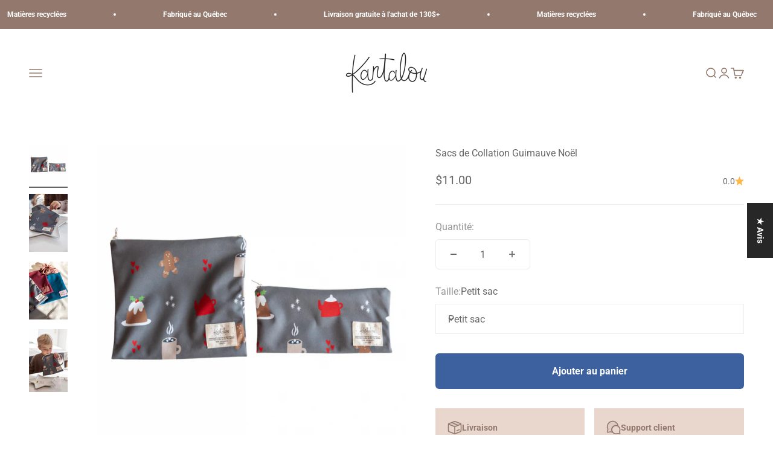

--- FILE ---
content_type: text/html; charset=utf-8
request_url: https://kantalou.com/products/duo-sacs-de-collation-guimauve-noel
body_size: 42693
content:
<!doctype html>

<html class="no-js" lang="fr" dir="ltr">
  <head>
    <meta charset="utf-8">
    <meta name="viewport" content="width=device-width, initial-scale=1.0, height=device-height, minimum-scale=1.0, maximum-scale=1.0">
    <meta name="theme-color" content="#ffffff">

    <title>Sacs de Collation Guimauve Noël</title><meta name="description" content="NOUVEAUTÉ!!! Bavette évolutive pour bébé 6-24 mois issue de bouteilles d’eau recyclées LE SAVAIS-TU? Chaque bavette permet de récolter X bouteilles d&#39;eau dans nos océans et nos sites d&#39;enfouissement. La bavette de choix pour commencer l&#39;alimentation avec bébé, pour les collations salissantes des plus grands, et pour les sorties en famille! Elle se roule et s&#39;apporte partout, se lave à la machine, et s&#39;harmonise au style de ton mini!"><link rel="canonical" href="https://kantalou.com/products/duo-sacs-de-collation-guimauve-noel"><link rel="shortcut icon" href="//kantalou.com/cdn/shop/files/download.jpg?v=1711566111&width=96">
      <link rel="apple-touch-icon" href="//kantalou.com/cdn/shop/files/download.jpg?v=1711566111&width=180"><link rel="preconnect" href="https://cdn.shopify.com">
    <link rel="preconnect" href="https://fonts.shopifycdn.com" crossorigin>
    <link rel="dns-prefetch" href="https://productreviews.shopifycdn.com"><link rel="preload" href="//kantalou.com/cdn/fonts/poppins/poppins_n4.0ba78fa5af9b0e1a374041b3ceaadf0a43b41362.woff2" as="font" type="font/woff2" crossorigin><link rel="preload" href="//kantalou.com/cdn/fonts/roboto/roboto_n4.2019d890f07b1852f56ce63ba45b2db45d852cba.woff2" as="font" type="font/woff2" crossorigin><meta property="og:type" content="product">
  <meta property="og:title" content="Sacs de Collation Guimauve Noël">
  <meta property="product:price:amount" content="11.00">
  <meta property="product:price:currency" content="CAD"><meta property="og:image" content="http://kantalou.com/cdn/shop/products/image_e2854354-6733-43e3-b973-f418e789aa1a.png?v=1669750494&width=2048">
  <meta property="og:image:secure_url" content="https://kantalou.com/cdn/shop/products/image_e2854354-6733-43e3-b973-f418e789aa1a.png?v=1669750494&width=2048">
  <meta property="og:image:width" content="1080">
  <meta property="og:image:height" content="1080"><meta property="og:description" content="NOUVEAUTÉ!!! Bavette évolutive pour bébé 6-24 mois issue de bouteilles d’eau recyclées LE SAVAIS-TU? Chaque bavette permet de récolter X bouteilles d&#39;eau dans nos océans et nos sites d&#39;enfouissement. La bavette de choix pour commencer l&#39;alimentation avec bébé, pour les collations salissantes des plus grands, et pour les sorties en famille! Elle se roule et s&#39;apporte partout, se lave à la machine, et s&#39;harmonise au style de ton mini!"><meta property="og:url" content="https://kantalou.com/products/duo-sacs-de-collation-guimauve-noel">
<meta property="og:site_name" content="Kantalou"><meta name="twitter:card" content="summary"><meta name="twitter:title" content="Sacs de Collation Guimauve Noël">
  <meta name="twitter:description" content="Duo de Sacs Collation issue de bouteilles d’eau recyclées LE SAVAIS-TU? Chaque duo de sacs collation permet de récolter 2 bouteilles de plastique abandonnées dans nos océans et nos sites d&#39;enfouissement. Les sacs de collations parfaits en tout temps! Autant pour les petites céréales des enfants le matin, que pour la sandwich du midi de papa! Ils remplacent les sacs de plastique à usage unique, et se réutilisent À VIE!   Astuces: Tu peux même utiliser ces petits sacs comme trousse de maquillage ou comme étui à crayons!    CARACTÉRISTIQUES Ces sacs sont fabriqués 100% au Québec Le tissus exclusif Kantalou est composé de bouteilles d’eau recyclées Imperméable &amp;amp; lavable à la machine, 100% polyester 100% fibres recyclées Dimension Petit sac: 4’’ x 8’’ Dimension Moyen sac: 8’’ x 8’’ ENTRETIEN Après utilisation, rincer à l’eau froide savonneuse et laisser"><meta name="twitter:image" content="https://kantalou.com/cdn/shop/products/image_e2854354-6733-43e3-b973-f418e789aa1a.png?crop=center&height=1200&v=1669750494&width=1200">
  <meta name="twitter:image:alt" content="">
  <script type="application/ld+json">
  {
    "@context": "https://schema.org",
    "@type": "Product",
    "productID": 8014274986218,
    "offers": [{
          "@type": "Offer",
          "name": "Petit sac",
          "availability":"https://schema.org/InStock",
          "price": 11.0,
          "priceCurrency": "CAD",
          "priceValidUntil": "2026-02-12","gtin": "04295658","url": "https://kantalou.com/products/duo-sacs-de-collation-guimauve-noel?variant=44847959245034"
        },
{
          "@type": "Offer",
          "name": "Moyen sac",
          "availability":"https://schema.org/OutOfStock",
          "price": 13.0,
          "priceCurrency": "CAD",
          "priceValidUntil": "2026-02-12","gtin": "04295658","url": "https://kantalou.com/products/duo-sacs-de-collation-guimauve-noel?variant=44847959277802"
        }
],"brand": {
      "@type": "Brand",
      "name": "Kantalou"
    },
    "name": "Sacs de Collation Guimauve Noël",
    "description": "Duo de Sacs Collation issue de bouteilles d’eau recyclées\nLE SAVAIS-TU? Chaque duo de sacs collation permet de récolter 2 bouteilles de plastique abandonnées dans nos océans et nos sites d'enfouissement.\nLes sacs de collations parfaits en tout temps! Autant pour les petites céréales des enfants le matin, que pour la sandwich du midi de papa! Ils remplacent les sacs de plastique à usage unique, et se réutilisent À VIE!  \nAstuces: Tu peux même utiliser ces petits sacs comme trousse de maquillage ou comme étui à crayons! \n \nCARACTÉRISTIQUES\n\n\nCes sacs sont fabriqués 100% au Québec\n\n\nLe tissus exclusif Kantalou est composé de bouteilles d’eau recyclées\n\n\nImperméable \u0026amp; lavable à la machine, 100% polyester 100% fibres recyclées\n\n\nDimension Petit sac: 4’’ x 8’’\n\n\nDimension Moyen sac: 8’’ x 8’’\n\n\nENTRETIEN\n\n\n\nAprès utilisation, rincer à l’eau froide savonneuse et laisser sécher\n\n\nMettre à la machine à laver avec un savon sans assouplissant\n\nNE PAS laver à l'eau chaude en machine (ceci pourrait abimer le tissus)\n\n\nNE PAS mettre au lave-vaisselle (ceci pourrait abimer le tissus)\n\n\n\nSéchage à l’air(méthode recommandée) ou à la machine à BASSE température\n\nNE PAS sécher à haute température (ceci pourrait abimer le tissus)\n\n\n\nPour éviter les tâches, utiliser un savon de Marseille détachant\n\n\n Kantalou -  Pour notre planète, pour nos minis.\n",
    "category": "Sacs",
    "url": "https://kantalou.com/products/duo-sacs-de-collation-guimauve-noel",
    "sku": null,"gtin": "04295658","weight": {
        "@type": "QuantitativeValue",
        "unitCode": "kg",
        "value": 0.2
      },"image": {
      "@type": "ImageObject",
      "url": "https://kantalou.com/cdn/shop/products/image_e2854354-6733-43e3-b973-f418e789aa1a.png?v=1669750494&width=1024",
      "image": "https://kantalou.com/cdn/shop/products/image_e2854354-6733-43e3-b973-f418e789aa1a.png?v=1669750494&width=1024",
      "name": "",
      "width": "1024",
      "height": "1024"
    }
  }
  </script>



  <script type="application/ld+json">
  {
    "@context": "https://schema.org",
    "@type": "BreadcrumbList",
  "itemListElement": [{
      "@type": "ListItem",
      "position": 1,
      "name": "Accueil",
      "item": "https://kantalou.com"
    },{
          "@type": "ListItem",
          "position": 2,
          "name": "Sacs de Collation Guimauve Noël",
          "item": "https://kantalou.com/products/duo-sacs-de-collation-guimauve-noel"
        }]
  }
  </script>

<style>/* Typography (heading) */
  @font-face {
  font-family: Poppins;
  font-weight: 400;
  font-style: normal;
  font-display: fallback;
  src: url("//kantalou.com/cdn/fonts/poppins/poppins_n4.0ba78fa5af9b0e1a374041b3ceaadf0a43b41362.woff2") format("woff2"),
       url("//kantalou.com/cdn/fonts/poppins/poppins_n4.214741a72ff2596839fc9760ee7a770386cf16ca.woff") format("woff");
}

@font-face {
  font-family: Poppins;
  font-weight: 400;
  font-style: italic;
  font-display: fallback;
  src: url("//kantalou.com/cdn/fonts/poppins/poppins_i4.846ad1e22474f856bd6b81ba4585a60799a9f5d2.woff2") format("woff2"),
       url("//kantalou.com/cdn/fonts/poppins/poppins_i4.56b43284e8b52fc64c1fd271f289a39e8477e9ec.woff") format("woff");
}

/* Typography (body) */
  @font-face {
  font-family: Roboto;
  font-weight: 400;
  font-style: normal;
  font-display: fallback;
  src: url("//kantalou.com/cdn/fonts/roboto/roboto_n4.2019d890f07b1852f56ce63ba45b2db45d852cba.woff2") format("woff2"),
       url("//kantalou.com/cdn/fonts/roboto/roboto_n4.238690e0007583582327135619c5f7971652fa9d.woff") format("woff");
}

@font-face {
  font-family: Roboto;
  font-weight: 400;
  font-style: italic;
  font-display: fallback;
  src: url("//kantalou.com/cdn/fonts/roboto/roboto_i4.57ce898ccda22ee84f49e6b57ae302250655e2d4.woff2") format("woff2"),
       url("//kantalou.com/cdn/fonts/roboto/roboto_i4.b21f3bd061cbcb83b824ae8c7671a82587b264bf.woff") format("woff");
}

@font-face {
  font-family: Roboto;
  font-weight: 700;
  font-style: normal;
  font-display: fallback;
  src: url("//kantalou.com/cdn/fonts/roboto/roboto_n7.f38007a10afbbde8976c4056bfe890710d51dec2.woff2") format("woff2"),
       url("//kantalou.com/cdn/fonts/roboto/roboto_n7.94bfdd3e80c7be00e128703d245c207769d763f9.woff") format("woff");
}

@font-face {
  font-family: Roboto;
  font-weight: 700;
  font-style: italic;
  font-display: fallback;
  src: url("//kantalou.com/cdn/fonts/roboto/roboto_i7.7ccaf9410746f2c53340607c42c43f90a9005937.woff2") format("woff2"),
       url("//kantalou.com/cdn/fonts/roboto/roboto_i7.49ec21cdd7148292bffea74c62c0df6e93551516.woff") format("woff");
}

:root {
    /**
     * ---------------------------------------------------------------------
     * SPACING VARIABLES
     *
     * We are using a spacing inspired from frameworks like Tailwind CSS.
     * ---------------------------------------------------------------------
     */
    --spacing-0-5: 0.125rem; /* 2px */
    --spacing-1: 0.25rem; /* 4px */
    --spacing-1-5: 0.375rem; /* 6px */
    --spacing-2: 0.5rem; /* 8px */
    --spacing-2-5: 0.625rem; /* 10px */
    --spacing-3: 0.75rem; /* 12px */
    --spacing-3-5: 0.875rem; /* 14px */
    --spacing-4: 1rem; /* 16px */
    --spacing-4-5: 1.125rem; /* 18px */
    --spacing-5: 1.25rem; /* 20px */
    --spacing-5-5: 1.375rem; /* 22px */
    --spacing-6: 1.5rem; /* 24px */
    --spacing-6-5: 1.625rem; /* 26px */
    --spacing-7: 1.75rem; /* 28px */
    --spacing-7-5: 1.875rem; /* 30px */
    --spacing-8: 2rem; /* 32px */
    --spacing-8-5: 2.125rem; /* 34px */
    --spacing-9: 2.25rem; /* 36px */
    --spacing-9-5: 2.375rem; /* 38px */
    --spacing-10: 2.5rem; /* 40px */
    --spacing-11: 2.75rem; /* 44px */
    --spacing-12: 3rem; /* 48px */
    --spacing-14: 3.5rem; /* 56px */
    --spacing-16: 4rem; /* 64px */
    --spacing-18: 4.5rem; /* 72px */
    --spacing-20: 5rem; /* 80px */
    --spacing-24: 6rem; /* 96px */
    --spacing-28: 7rem; /* 112px */
    --spacing-32: 8rem; /* 128px */
    --spacing-36: 9rem; /* 144px */
    --spacing-40: 10rem; /* 160px */
    --spacing-44: 11rem; /* 176px */
    --spacing-48: 12rem; /* 192px */
    --spacing-52: 13rem; /* 208px */
    --spacing-56: 14rem; /* 224px */
    --spacing-60: 15rem; /* 240px */
    --spacing-64: 16rem; /* 256px */
    --spacing-72: 18rem; /* 288px */
    --spacing-80: 20rem; /* 320px */
    --spacing-96: 24rem; /* 384px */

    /* Container */
    --container-max-width: 1600px;
    --container-narrow-max-width: 1350px;
    --container-gutter: var(--spacing-5);
    --section-outer-spacing-block: var(--spacing-12);
    --section-inner-max-spacing-block: var(--spacing-10);
    --section-inner-spacing-inline: var(--container-gutter);
    --section-stack-spacing-block: var(--spacing-8);

    /* Grid gutter */
    --grid-gutter: var(--spacing-5);

    /* Product list settings */
    --product-list-row-gap: var(--spacing-8);
    --product-list-column-gap: var(--grid-gutter);

    /* Form settings */
    --input-gap: var(--spacing-2);
    --input-height: 2.625rem;
    --input-padding-inline: var(--spacing-4);

    /* Other sizes */
    --sticky-area-height: calc(var(--sticky-announcement-bar-enabled, 0) * var(--announcement-bar-height, 0px) + var(--sticky-header-enabled, 0) * var(--header-height, 0px));

    /* RTL support */
    --transform-logical-flip: 1;
    --transform-origin-start: left;
    --transform-origin-end: right;

    /**
     * ---------------------------------------------------------------------
     * TYPOGRAPHY
     * ---------------------------------------------------------------------
     */

    /* Font properties */
    --heading-font-family: Poppins, sans-serif;
    --heading-font-weight: 400;
    --heading-font-style: normal;
    --heading-text-transform: normal;
    --heading-letter-spacing: 0.0em;
    --text-font-family: Roboto, sans-serif;
    --text-font-weight: 400;
    --text-font-style: normal;
    --text-letter-spacing: 0.0em;

    /* Font sizes */
    --text-h0: 3rem;
    --text-h1: 2.5rem;
    --text-h2: 2rem;
    --text-h3: 1.5rem;
    --text-h4: 1.375rem;
    --text-h5: 1.125rem;
    --text-h6: 1rem;
    --text-xs: 0.6875rem;
    --text-sm: 0.75rem;
    --text-base: 0.875rem;
    --text-lg: 1.125rem;

    /**
     * ---------------------------------------------------------------------
     * COLORS
     * ---------------------------------------------------------------------
     */

    /* Color settings */--accent: 39 39 39;
    --text-primary: 102 102 102;
    --background-primary: 255 255 255;
    --dialog-background: 255 255 255;
    --border-color: var(--text-color, var(--text-primary)) / 0.12;

    /* Button colors */
    --button-background-primary: 39 39 39;
    --button-text-primary: 255 255 255;
    --button-background-secondary: 60 97 158;
    --button-text-secondary: 255 255 255;

    /* Status colors */
    --success-background: 238 241 235;
    --success-text: 112 138 92;
    --warning-background: 252 240 227;
    --warning-text: 227 126 22;
    --error-background: 245 229 229;
    --error-text: 170 40 38;

    /* Product colors */
    --on-sale-text: 227 79 79;
    --on-sale-badge-background: 227 79 79;
    --on-sale-badge-text: 255 255 255;
    --sold-out-badge-background: 190 189 185;
    --sold-out-badge-text: 0 0 0;
    --primary-badge-background: 60 97 158;
    --primary-badge-text: 255 255 255;
    --star-color: 255 183 74;
    --product-card-background: 255 255 255;
    --product-card-text: 39 39 39;

    /* Header colors */
    --header-background: 255 255 255;
    --header-text: 146 120 109;

    /* Footer colors */
    --footer-background: 146 120 109;
    --footer-text: 233 214 205;

    /* Rounded variables (used for border radius) */
    --rounded-xs: 0.0rem;
    --rounded-sm: 0.0rem;
    --rounded: 0.0rem;
    --rounded-lg: 0.0rem;
    --rounded-full: 9999px;

    --rounded-button: 0.375rem;
    --rounded-input: 0.0rem;

    /* Box shadow */
    --shadow-sm: 0 2px 8px rgb(var(--text-primary) / 0.0);
    --shadow: 0 5px 15px rgb(var(--text-primary) / 0.0);
    --shadow-md: 0 5px 30px rgb(var(--text-primary) / 0.0);
    --shadow-block: 0px 0px 50px rgb(var(--text-primary) / 0.0);

    /**
     * ---------------------------------------------------------------------
     * OTHER
     * ---------------------------------------------------------------------
     */

    --cursor-close-svg-url: url(//kantalou.com/cdn/shop/t/6/assets/cursor-close.svg?v=147174565022153725511711421888);
    --cursor-zoom-in-svg-url: url(//kantalou.com/cdn/shop/t/6/assets/cursor-zoom-in.svg?v=154953035094101115921711421888);
    --cursor-zoom-out-svg-url: url(//kantalou.com/cdn/shop/t/6/assets/cursor-zoom-out.svg?v=16155520337305705181711421888);
    --checkmark-svg-url: url(//kantalou.com/cdn/shop/t/6/assets/checkmark.svg?v=77552481021870063511711421888);
  }

  [dir="rtl"]:root {
    /* RTL support */
    --transform-logical-flip: -1;
    --transform-origin-start: right;
    --transform-origin-end: left;
  }

  @media screen and (min-width: 700px) {
    :root {
      /* Typography (font size) */
      --text-h0: 4rem;
      --text-h1: 3rem;
      --text-h2: 2.5rem;
      --text-h3: 2rem;
      --text-h4: 1.625rem;
      --text-h5: 1.25rem;
      --text-h6: 1.125rem;

      --text-xs: 0.75rem;
      --text-sm: 0.875rem;
      --text-base: 1.0rem;
      --text-lg: 1.25rem;

      /* Spacing */
      --container-gutter: 2rem;
      --section-outer-spacing-block: var(--spacing-16);
      --section-inner-max-spacing-block: var(--spacing-12);
      --section-inner-spacing-inline: var(--spacing-14);
      --section-stack-spacing-block: var(--spacing-12);

      /* Grid gutter */
      --grid-gutter: var(--spacing-6);

      /* Product list settings */
      --product-list-row-gap: var(--spacing-12);

      /* Form settings */
      --input-gap: 1rem;
      --input-height: 3.125rem;
      --input-padding-inline: var(--spacing-5);
    }
  }

  @media screen and (min-width: 1000px) {
    :root {
      /* Spacing settings */
      --container-gutter: var(--spacing-12);
      --section-outer-spacing-block: var(--spacing-18);
      --section-inner-max-spacing-block: var(--spacing-16);
      --section-inner-spacing-inline: var(--spacing-18);
      --section-stack-spacing-block: var(--spacing-12);
    }
  }

  @media screen and (min-width: 1150px) {
    :root {
      /* Spacing settings */
      --container-gutter: var(--spacing-12);
      --section-outer-spacing-block: var(--spacing-20);
      --section-inner-max-spacing-block: var(--spacing-16);
      --section-inner-spacing-inline: var(--spacing-18);
      --section-stack-spacing-block: var(--spacing-12);
    }
  }

  @media screen and (min-width: 1400px) {
    :root {
      /* Typography (font size) */
      --text-h0: 5rem;
      --text-h1: 3.75rem;
      --text-h2: 3rem;
      --text-h3: 2.25rem;
      --text-h4: 2rem;
      --text-h5: 1.5rem;
      --text-h6: 1.25rem;

      --section-outer-spacing-block: var(--spacing-24);
      --section-inner-max-spacing-block: var(--spacing-18);
      --section-inner-spacing-inline: var(--spacing-20);
    }
  }

  @media screen and (min-width: 1600px) {
    :root {
      --section-outer-spacing-block: var(--spacing-24);
      --section-inner-max-spacing-block: var(--spacing-20);
      --section-inner-spacing-inline: var(--spacing-24);
    }
  }

  /**
   * ---------------------------------------------------------------------
   * LIQUID DEPENDANT CSS
   *
   * Our main CSS is Liquid free, but some very specific features depend on
   * theme settings, so we have them here
   * ---------------------------------------------------------------------
   */@media screen and (pointer: fine) {
        /* The !important are for the Shopify Payment button to ensure we override the default from Shopify styles */
        .button:not([disabled]):not(.button--outline):hover, .btn:not([disabled]):hover, .shopify-payment-button__button--unbranded:not([disabled]):hover {
          background-color: transparent !important;
          color: rgb(var(--button-outline-color) / var(--button-background-opacity, 1)) !important;
          box-shadow: inset 0 0 0 2px currentColor !important;
        }

        .button--outline:not([disabled]):hover {
          background: rgb(var(--button-background));
          color: rgb(var(--button-text-color));
          box-shadow: inset 0 0 0 2px rgb(var(--button-background));
        }
      }</style><script>
  document.documentElement.classList.replace('no-js', 'js');

  // This allows to expose several variables to the global scope, to be used in scripts
  window.themeVariables = {
    settings: {
      showPageTransition: false,
      headingApparition: "split_rotation",
      pageType: "product",
      moneyFormat: "${{amount}}",
      moneyWithCurrencyFormat: "${{amount}} CAD",
      currencyCodeEnabled: false,
      cartType: "drawer",
      showDiscount: true,
      discountMode: "saving"
    },

    strings: {
      accessibilityClose: "Fermer",
      accessibilityNext: "Suivant",
      accessibilityPrevious: "Précédent",
      addToCartButton: "Ajouter au panier",
      soldOutButton: "En rupture",
      preOrderButton: "Pré-commander",
      unavailableButton: "Indisponible",
      closeGallery: "Fermer la galerie",
      zoomGallery: "Zoomer sur l\u0026#39;image",
      errorGallery: "L\u0026#39;image ne peut pas etre chargée",
      soldOutBadge: "En rupture",
      discountBadge: "Economisez @@",
      sku: "SKU:",
      searchNoResults: "Aucun résultat ne correspond à votre recherche.",
      addOrderNote: "Ajouter une note",
      editOrderNote: "Modifier la note",
      shippingEstimatorNoResults: "Nous ne livrons pas à votre adresse.",
      shippingEstimatorOneResult: "Il y a un résultat pour votre adresse :",
      shippingEstimatorMultipleResults: "Il y a plusieurs résultats pour votre adresse :",
      shippingEstimatorError: "Impossible d\u0026#39;estimer les frais de livraison :"
    },

    breakpoints: {
      'sm': 'screen and (min-width: 700px)',
      'md': 'screen and (min-width: 1000px)',
      'lg': 'screen and (min-width: 1150px)',
      'xl': 'screen and (min-width: 1400px)',

      'sm-max': 'screen and (max-width: 699px)',
      'md-max': 'screen and (max-width: 999px)',
      'lg-max': 'screen and (max-width: 1149px)',
      'xl-max': 'screen and (max-width: 1399px)'
    }
  };// For detecting native share
  document.documentElement.classList.add(`native-share--${navigator.share ? 'enabled' : 'disabled'}`);// We save the product ID in local storage to be eventually used for recently viewed section
    try {
      const recentlyViewedProducts = new Set(JSON.parse(localStorage.getItem('theme:recently-viewed-products') || '[]'));

      recentlyViewedProducts.delete(8014274986218); // Delete first to re-move the product
      recentlyViewedProducts.add(8014274986218);

      localStorage.setItem('theme:recently-viewed-products', JSON.stringify(Array.from(recentlyViewedProducts.values()).reverse()));
    } catch (e) {
      // Safari in private mode does not allow setting item, we silently fail
    }</script><script type="module" src="//kantalou.com/cdn/shop/t/6/assets/vendor.min.js?v=52426788336887041471711421871"></script>
    <script type="module" src="//kantalou.com/cdn/shop/t/6/assets/theme.js?v=30515035394324943191715126209"></script>
    <script type="module" src="//kantalou.com/cdn/shop/t/6/assets/sections.js?v=96230249774639425561715133202"></script>

    <script>window.performance && window.performance.mark && window.performance.mark('shopify.content_for_header.start');</script><meta name="google-site-verification" content="ASR-_UV3yowHJuSBWmkFEpF0o5HQ97Tf4DrS_yxwnew">
<meta id="shopify-digital-wallet" name="shopify-digital-wallet" content="/26868580404/digital_wallets/dialog">
<meta name="shopify-checkout-api-token" content="29b378c5b45b949b2a1e280be0c18d51">
<link rel="alternate" hreflang="x-default" href="https://kantalou.com/products/duo-sacs-de-collation-guimauve-noel">
<link rel="alternate" hreflang="fr" href="https://kantalou.com/products/duo-sacs-de-collation-guimauve-noel">
<link rel="alternate" hreflang="en" href="https://kantalou.com/en/products/duo-sacs-de-collation-guimauve-noel">
<link rel="alternate" type="application/json+oembed" href="https://kantalou.com/products/duo-sacs-de-collation-guimauve-noel.oembed">
<script async="async" src="/checkouts/internal/preloads.js?locale=fr-CA"></script>
<link rel="preconnect" href="https://shop.app" crossorigin="anonymous">
<script async="async" src="https://shop.app/checkouts/internal/preloads.js?locale=fr-CA&shop_id=26868580404" crossorigin="anonymous"></script>
<script id="apple-pay-shop-capabilities" type="application/json">{"shopId":26868580404,"countryCode":"CA","currencyCode":"CAD","merchantCapabilities":["supports3DS"],"merchantId":"gid:\/\/shopify\/Shop\/26868580404","merchantName":"Kantalou","requiredBillingContactFields":["postalAddress","email"],"requiredShippingContactFields":["postalAddress","email"],"shippingType":"shipping","supportedNetworks":["visa","masterCard","amex","discover","interac","jcb"],"total":{"type":"pending","label":"Kantalou","amount":"1.00"},"shopifyPaymentsEnabled":true,"supportsSubscriptions":true}</script>
<script id="shopify-features" type="application/json">{"accessToken":"29b378c5b45b949b2a1e280be0c18d51","betas":["rich-media-storefront-analytics"],"domain":"kantalou.com","predictiveSearch":true,"shopId":26868580404,"locale":"fr"}</script>
<script>var Shopify = Shopify || {};
Shopify.shop = "kantalou.myshopify.com";
Shopify.locale = "fr";
Shopify.currency = {"active":"CAD","rate":"1.0"};
Shopify.country = "CA";
Shopify.theme = {"name":"Impact","id":138386833642,"schema_name":"Impact","schema_version":"5.2.0","theme_store_id":1190,"role":"main"};
Shopify.theme.handle = "null";
Shopify.theme.style = {"id":null,"handle":null};
Shopify.cdnHost = "kantalou.com/cdn";
Shopify.routes = Shopify.routes || {};
Shopify.routes.root = "/";</script>
<script type="module">!function(o){(o.Shopify=o.Shopify||{}).modules=!0}(window);</script>
<script>!function(o){function n(){var o=[];function n(){o.push(Array.prototype.slice.apply(arguments))}return n.q=o,n}var t=o.Shopify=o.Shopify||{};t.loadFeatures=n(),t.autoloadFeatures=n()}(window);</script>
<script>
  window.ShopifyPay = window.ShopifyPay || {};
  window.ShopifyPay.apiHost = "shop.app\/pay";
  window.ShopifyPay.redirectState = null;
</script>
<script id="shop-js-analytics" type="application/json">{"pageType":"product"}</script>
<script defer="defer" async type="module" src="//kantalou.com/cdn/shopifycloud/shop-js/modules/v2/client.init-shop-cart-sync_Lpn8ZOi5.fr.esm.js"></script>
<script defer="defer" async type="module" src="//kantalou.com/cdn/shopifycloud/shop-js/modules/v2/chunk.common_X4Hu3kma.esm.js"></script>
<script defer="defer" async type="module" src="//kantalou.com/cdn/shopifycloud/shop-js/modules/v2/chunk.modal_BV0V5IrV.esm.js"></script>
<script type="module">
  await import("//kantalou.com/cdn/shopifycloud/shop-js/modules/v2/client.init-shop-cart-sync_Lpn8ZOi5.fr.esm.js");
await import("//kantalou.com/cdn/shopifycloud/shop-js/modules/v2/chunk.common_X4Hu3kma.esm.js");
await import("//kantalou.com/cdn/shopifycloud/shop-js/modules/v2/chunk.modal_BV0V5IrV.esm.js");

  window.Shopify.SignInWithShop?.initShopCartSync?.({"fedCMEnabled":true,"windoidEnabled":true});

</script>
<script>
  window.Shopify = window.Shopify || {};
  if (!window.Shopify.featureAssets) window.Shopify.featureAssets = {};
  window.Shopify.featureAssets['shop-js'] = {"shop-cart-sync":["modules/v2/client.shop-cart-sync_hBo3gat_.fr.esm.js","modules/v2/chunk.common_X4Hu3kma.esm.js","modules/v2/chunk.modal_BV0V5IrV.esm.js"],"init-fed-cm":["modules/v2/client.init-fed-cm_BoVeauXL.fr.esm.js","modules/v2/chunk.common_X4Hu3kma.esm.js","modules/v2/chunk.modal_BV0V5IrV.esm.js"],"init-shop-email-lookup-coordinator":["modules/v2/client.init-shop-email-lookup-coordinator_CX4-Y-CZ.fr.esm.js","modules/v2/chunk.common_X4Hu3kma.esm.js","modules/v2/chunk.modal_BV0V5IrV.esm.js"],"init-windoid":["modules/v2/client.init-windoid_iuUmw7cp.fr.esm.js","modules/v2/chunk.common_X4Hu3kma.esm.js","modules/v2/chunk.modal_BV0V5IrV.esm.js"],"shop-button":["modules/v2/client.shop-button_DumFxEIo.fr.esm.js","modules/v2/chunk.common_X4Hu3kma.esm.js","modules/v2/chunk.modal_BV0V5IrV.esm.js"],"shop-cash-offers":["modules/v2/client.shop-cash-offers_BPdnZcGX.fr.esm.js","modules/v2/chunk.common_X4Hu3kma.esm.js","modules/v2/chunk.modal_BV0V5IrV.esm.js"],"shop-toast-manager":["modules/v2/client.shop-toast-manager_sjv6XvZD.fr.esm.js","modules/v2/chunk.common_X4Hu3kma.esm.js","modules/v2/chunk.modal_BV0V5IrV.esm.js"],"init-shop-cart-sync":["modules/v2/client.init-shop-cart-sync_Lpn8ZOi5.fr.esm.js","modules/v2/chunk.common_X4Hu3kma.esm.js","modules/v2/chunk.modal_BV0V5IrV.esm.js"],"init-customer-accounts-sign-up":["modules/v2/client.init-customer-accounts-sign-up_DQVKlaja.fr.esm.js","modules/v2/client.shop-login-button_DkHUpD44.fr.esm.js","modules/v2/chunk.common_X4Hu3kma.esm.js","modules/v2/chunk.modal_BV0V5IrV.esm.js"],"pay-button":["modules/v2/client.pay-button_DN6Ek-nh.fr.esm.js","modules/v2/chunk.common_X4Hu3kma.esm.js","modules/v2/chunk.modal_BV0V5IrV.esm.js"],"init-customer-accounts":["modules/v2/client.init-customer-accounts_BQOJrVdv.fr.esm.js","modules/v2/client.shop-login-button_DkHUpD44.fr.esm.js","modules/v2/chunk.common_X4Hu3kma.esm.js","modules/v2/chunk.modal_BV0V5IrV.esm.js"],"avatar":["modules/v2/client.avatar_BTnouDA3.fr.esm.js"],"init-shop-for-new-customer-accounts":["modules/v2/client.init-shop-for-new-customer-accounts_DW7xpOCZ.fr.esm.js","modules/v2/client.shop-login-button_DkHUpD44.fr.esm.js","modules/v2/chunk.common_X4Hu3kma.esm.js","modules/v2/chunk.modal_BV0V5IrV.esm.js"],"shop-follow-button":["modules/v2/client.shop-follow-button_CXr7UFuQ.fr.esm.js","modules/v2/chunk.common_X4Hu3kma.esm.js","modules/v2/chunk.modal_BV0V5IrV.esm.js"],"checkout-modal":["modules/v2/client.checkout-modal_CXg0VCPn.fr.esm.js","modules/v2/chunk.common_X4Hu3kma.esm.js","modules/v2/chunk.modal_BV0V5IrV.esm.js"],"shop-login-button":["modules/v2/client.shop-login-button_DkHUpD44.fr.esm.js","modules/v2/chunk.common_X4Hu3kma.esm.js","modules/v2/chunk.modal_BV0V5IrV.esm.js"],"lead-capture":["modules/v2/client.lead-capture_C9SxlK5K.fr.esm.js","modules/v2/chunk.common_X4Hu3kma.esm.js","modules/v2/chunk.modal_BV0V5IrV.esm.js"],"shop-login":["modules/v2/client.shop-login_DQBEMTrD.fr.esm.js","modules/v2/chunk.common_X4Hu3kma.esm.js","modules/v2/chunk.modal_BV0V5IrV.esm.js"],"payment-terms":["modules/v2/client.payment-terms_CokxZuo0.fr.esm.js","modules/v2/chunk.common_X4Hu3kma.esm.js","modules/v2/chunk.modal_BV0V5IrV.esm.js"]};
</script>
<script>(function() {
  var isLoaded = false;
  function asyncLoad() {
    if (isLoaded) return;
    isLoaded = true;
    var urls = ["https:\/\/cdn.weglot.com\/weglot_script_tag.js?shop=kantalou.myshopify.com","\/\/shopify.privy.com\/widget.js?shop=kantalou.myshopify.com","https:\/\/cdn.nfcube.com\/instafeed-47dd182e155b8fb617208d2b33561142.js?shop=kantalou.myshopify.com","https:\/\/static.klaviyo.com\/onsite\/js\/ScdG6z\/klaviyo.js?company_id=ScdG6z\u0026shop=kantalou.myshopify.com"];
    for (var i = 0; i < urls.length; i++) {
      var s = document.createElement('script');
      s.type = 'text/javascript';
      s.async = true;
      s.src = urls[i];
      var x = document.getElementsByTagName('script')[0];
      x.parentNode.insertBefore(s, x);
    }
  };
  if(window.attachEvent) {
    window.attachEvent('onload', asyncLoad);
  } else {
    window.addEventListener('load', asyncLoad, false);
  }
})();</script>
<script id="__st">var __st={"a":26868580404,"offset":-18000,"reqid":"9de50de1-d8a1-4006-b4cf-f74228aa55be-1770039928","pageurl":"kantalou.com\/products\/duo-sacs-de-collation-guimauve-noel","u":"522244a8c077","p":"product","rtyp":"product","rid":8014274986218};</script>
<script>window.ShopifyPaypalV4VisibilityTracking = true;</script>
<script id="captcha-bootstrap">!function(){'use strict';const t='contact',e='account',n='new_comment',o=[[t,t],['blogs',n],['comments',n],[t,'customer']],c=[[e,'customer_login'],[e,'guest_login'],[e,'recover_customer_password'],[e,'create_customer']],r=t=>t.map((([t,e])=>`form[action*='/${t}']:not([data-nocaptcha='true']) input[name='form_type'][value='${e}']`)).join(','),a=t=>()=>t?[...document.querySelectorAll(t)].map((t=>t.form)):[];function s(){const t=[...o],e=r(t);return a(e)}const i='password',u='form_key',d=['recaptcha-v3-token','g-recaptcha-response','h-captcha-response',i],f=()=>{try{return window.sessionStorage}catch{return}},m='__shopify_v',_=t=>t.elements[u];function p(t,e,n=!1){try{const o=window.sessionStorage,c=JSON.parse(o.getItem(e)),{data:r}=function(t){const{data:e,action:n}=t;return t[m]||n?{data:e,action:n}:{data:t,action:n}}(c);for(const[e,n]of Object.entries(r))t.elements[e]&&(t.elements[e].value=n);n&&o.removeItem(e)}catch(o){console.error('form repopulation failed',{error:o})}}const l='form_type',E='cptcha';function T(t){t.dataset[E]=!0}const w=window,h=w.document,L='Shopify',v='ce_forms',y='captcha';let A=!1;((t,e)=>{const n=(g='f06e6c50-85a8-45c8-87d0-21a2b65856fe',I='https://cdn.shopify.com/shopifycloud/storefront-forms-hcaptcha/ce_storefront_forms_captcha_hcaptcha.v1.5.2.iife.js',D={infoText:'Protégé par hCaptcha',privacyText:'Confidentialité',termsText:'Conditions'},(t,e,n)=>{const o=w[L][v],c=o.bindForm;if(c)return c(t,g,e,D).then(n);var r;o.q.push([[t,g,e,D],n]),r=I,A||(h.body.append(Object.assign(h.createElement('script'),{id:'captcha-provider',async:!0,src:r})),A=!0)});var g,I,D;w[L]=w[L]||{},w[L][v]=w[L][v]||{},w[L][v].q=[],w[L][y]=w[L][y]||{},w[L][y].protect=function(t,e){n(t,void 0,e),T(t)},Object.freeze(w[L][y]),function(t,e,n,w,h,L){const[v,y,A,g]=function(t,e,n){const i=e?o:[],u=t?c:[],d=[...i,...u],f=r(d),m=r(i),_=r(d.filter((([t,e])=>n.includes(e))));return[a(f),a(m),a(_),s()]}(w,h,L),I=t=>{const e=t.target;return e instanceof HTMLFormElement?e:e&&e.form},D=t=>v().includes(t);t.addEventListener('submit',(t=>{const e=I(t);if(!e)return;const n=D(e)&&!e.dataset.hcaptchaBound&&!e.dataset.recaptchaBound,o=_(e),c=g().includes(e)&&(!o||!o.value);(n||c)&&t.preventDefault(),c&&!n&&(function(t){try{if(!f())return;!function(t){const e=f();if(!e)return;const n=_(t);if(!n)return;const o=n.value;o&&e.removeItem(o)}(t);const e=Array.from(Array(32),(()=>Math.random().toString(36)[2])).join('');!function(t,e){_(t)||t.append(Object.assign(document.createElement('input'),{type:'hidden',name:u})),t.elements[u].value=e}(t,e),function(t,e){const n=f();if(!n)return;const o=[...t.querySelectorAll(`input[type='${i}']`)].map((({name:t})=>t)),c=[...d,...o],r={};for(const[a,s]of new FormData(t).entries())c.includes(a)||(r[a]=s);n.setItem(e,JSON.stringify({[m]:1,action:t.action,data:r}))}(t,e)}catch(e){console.error('failed to persist form',e)}}(e),e.submit())}));const S=(t,e)=>{t&&!t.dataset[E]&&(n(t,e.some((e=>e===t))),T(t))};for(const o of['focusin','change'])t.addEventListener(o,(t=>{const e=I(t);D(e)&&S(e,y())}));const B=e.get('form_key'),M=e.get(l),P=B&&M;t.addEventListener('DOMContentLoaded',(()=>{const t=y();if(P)for(const e of t)e.elements[l].value===M&&p(e,B);[...new Set([...A(),...v().filter((t=>'true'===t.dataset.shopifyCaptcha))])].forEach((e=>S(e,t)))}))}(h,new URLSearchParams(w.location.search),n,t,e,['guest_login'])})(!0,!0)}();</script>
<script integrity="sha256-4kQ18oKyAcykRKYeNunJcIwy7WH5gtpwJnB7kiuLZ1E=" data-source-attribution="shopify.loadfeatures" defer="defer" src="//kantalou.com/cdn/shopifycloud/storefront/assets/storefront/load_feature-a0a9edcb.js" crossorigin="anonymous"></script>
<script crossorigin="anonymous" defer="defer" src="//kantalou.com/cdn/shopifycloud/storefront/assets/shopify_pay/storefront-65b4c6d7.js?v=20250812"></script>
<script data-source-attribution="shopify.dynamic_checkout.dynamic.init">var Shopify=Shopify||{};Shopify.PaymentButton=Shopify.PaymentButton||{isStorefrontPortableWallets:!0,init:function(){window.Shopify.PaymentButton.init=function(){};var t=document.createElement("script");t.src="https://kantalou.com/cdn/shopifycloud/portable-wallets/latest/portable-wallets.fr.js",t.type="module",document.head.appendChild(t)}};
</script>
<script data-source-attribution="shopify.dynamic_checkout.buyer_consent">
  function portableWalletsHideBuyerConsent(e){var t=document.getElementById("shopify-buyer-consent"),n=document.getElementById("shopify-subscription-policy-button");t&&n&&(t.classList.add("hidden"),t.setAttribute("aria-hidden","true"),n.removeEventListener("click",e))}function portableWalletsShowBuyerConsent(e){var t=document.getElementById("shopify-buyer-consent"),n=document.getElementById("shopify-subscription-policy-button");t&&n&&(t.classList.remove("hidden"),t.removeAttribute("aria-hidden"),n.addEventListener("click",e))}window.Shopify?.PaymentButton&&(window.Shopify.PaymentButton.hideBuyerConsent=portableWalletsHideBuyerConsent,window.Shopify.PaymentButton.showBuyerConsent=portableWalletsShowBuyerConsent);
</script>
<script data-source-attribution="shopify.dynamic_checkout.cart.bootstrap">document.addEventListener("DOMContentLoaded",(function(){function t(){return document.querySelector("shopify-accelerated-checkout-cart, shopify-accelerated-checkout")}if(t())Shopify.PaymentButton.init();else{new MutationObserver((function(e,n){t()&&(Shopify.PaymentButton.init(),n.disconnect())})).observe(document.body,{childList:!0,subtree:!0})}}));
</script>
<link id="shopify-accelerated-checkout-styles" rel="stylesheet" media="screen" href="https://kantalou.com/cdn/shopifycloud/portable-wallets/latest/accelerated-checkout-backwards-compat.css" crossorigin="anonymous">
<style id="shopify-accelerated-checkout-cart">
        #shopify-buyer-consent {
  margin-top: 1em;
  display: inline-block;
  width: 100%;
}

#shopify-buyer-consent.hidden {
  display: none;
}

#shopify-subscription-policy-button {
  background: none;
  border: none;
  padding: 0;
  text-decoration: underline;
  font-size: inherit;
  cursor: pointer;
}

#shopify-subscription-policy-button::before {
  box-shadow: none;
}

      </style>

<script>window.performance && window.performance.mark && window.performance.mark('shopify.content_for_header.end');</script>
<link href="//kantalou.com/cdn/shop/t/6/assets/theme.css?v=29746079156005698591715743446" rel="stylesheet" type="text/css" media="all" /><!-- BEGIN app block: shopify://apps/judge-me-reviews/blocks/judgeme_core/61ccd3b1-a9f2-4160-9fe9-4fec8413e5d8 --><!-- Start of Judge.me Core -->






<link rel="dns-prefetch" href="https://cdnwidget.judge.me">
<link rel="dns-prefetch" href="https://cdn.judge.me">
<link rel="dns-prefetch" href="https://cdn1.judge.me">
<link rel="dns-prefetch" href="https://api.judge.me">

<script data-cfasync='false' class='jdgm-settings-script'>window.jdgmSettings={"pagination":5,"disable_web_reviews":false,"badge_no_review_text":"Aucun avis","badge_n_reviews_text":"{{ n }} avis","hide_badge_preview_if_no_reviews":true,"badge_hide_text":false,"enforce_center_preview_badge":false,"widget_title":"Avis Clients","widget_open_form_text":"Écrire un avis","widget_close_form_text":"Annuler l'avis","widget_refresh_page_text":"Actualiser la page","widget_summary_text":"Basé sur {{ number_of_reviews }} avis","widget_no_review_text":"Soyez le premier à écrire un avis","widget_name_field_text":"Nom d'affichage","widget_verified_name_field_text":"Nom vérifié (public)","widget_name_placeholder_text":"Nom d'affichage","widget_required_field_error_text":"Ce champ est obligatoire.","widget_email_field_text":"Adresse email","widget_verified_email_field_text":"Email vérifié (privé, ne peut pas être modifié)","widget_email_placeholder_text":"Votre adresse email","widget_email_field_error_text":"Veuillez entrer une adresse email valide.","widget_rating_field_text":"Évaluation","widget_review_title_field_text":"Titre de l'avis","widget_review_title_placeholder_text":"Donnez un titre à votre avis","widget_review_body_field_text":"Contenu de l'avis","widget_review_body_placeholder_text":"Commencez à écrire ici...","widget_pictures_field_text":"Photo/Vidéo (facultatif)","widget_submit_review_text":"Soumettre l'avis","widget_submit_verified_review_text":"Soumettre un avis vérifié","widget_submit_success_msg_with_auto_publish":"Merci ! Veuillez actualiser la page dans quelques instants pour voir votre avis. Vous pouvez supprimer ou modifier votre avis en vous connectant à \u003ca href='https://judge.me/login' target='_blank' rel='nofollow noopener'\u003eJudge.me\u003c/a\u003e","widget_submit_success_msg_no_auto_publish":"Merci ! Votre avis sera publié dès qu'il sera approuvé par l'administrateur de la boutique. Vous pouvez supprimer ou modifier votre avis en vous connectant à \u003ca href='https://judge.me/login' target='_blank' rel='nofollow noopener'\u003eJudge.me\u003c/a\u003e","widget_show_default_reviews_out_of_total_text":"Affichage de {{ n_reviews_shown }} sur {{ n_reviews }} avis.","widget_show_all_link_text":"Tout afficher","widget_show_less_link_text":"Afficher moins","widget_author_said_text":"{{ reviewer_name }} a dit :","widget_days_text":"il y a {{ n }} jour/jours","widget_weeks_text":"il y a {{ n }} semaine/semaines","widget_months_text":"il y a {{ n }} mois","widget_years_text":"il y a {{ n }} an/ans","widget_yesterday_text":"Hier","widget_today_text":"Aujourd'hui","widget_replied_text":"\u003e\u003e {{ shop_name }} a répondu :","widget_read_more_text":"Lire plus","widget_reviewer_name_as_initial":"","widget_rating_filter_color":"","widget_rating_filter_see_all_text":"Voir tous les avis","widget_sorting_most_recent_text":"Plus récents","widget_sorting_highest_rating_text":"Meilleures notes","widget_sorting_lowest_rating_text":"Notes les plus basses","widget_sorting_with_pictures_text":"Uniquement les photos","widget_sorting_most_helpful_text":"Plus utiles","widget_open_question_form_text":"Poser une question","widget_reviews_subtab_text":"Avis","widget_questions_subtab_text":"Questions","widget_question_label_text":"Question","widget_answer_label_text":"Réponse","widget_question_placeholder_text":"Écrivez votre question ici","widget_submit_question_text":"Soumettre la question","widget_question_submit_success_text":"Merci pour votre question ! Nous vous notifierons dès qu'elle aura une réponse.","verified_badge_text":"Vérifié","verified_badge_bg_color":"","verified_badge_text_color":"","verified_badge_placement":"left-of-reviewer-name","widget_review_max_height":"","widget_hide_border":false,"widget_social_share":false,"widget_thumb":false,"widget_review_location_show":false,"widget_location_format":"country_iso_code","all_reviews_include_out_of_store_products":true,"all_reviews_out_of_store_text":"(hors boutique)","all_reviews_pagination":100,"all_reviews_product_name_prefix_text":"à propos de","enable_review_pictures":true,"enable_question_anwser":false,"widget_theme":"carousel","review_date_format":"timestamp","default_sort_method":"most-recent","widget_product_reviews_subtab_text":"Avis Produits","widget_shop_reviews_subtab_text":"Avis Boutique","widget_other_products_reviews_text":"Avis pour d'autres produits","widget_store_reviews_subtab_text":"Avis de la boutique","widget_no_store_reviews_text":"Cette boutique n'a pas encore reçu d'avis","widget_web_restriction_product_reviews_text":"Ce produit n'a pas encore reçu d'avis","widget_no_items_text":"Aucun élément trouvé","widget_show_more_text":"Afficher plus","widget_write_a_store_review_text":"Écrire un avis sur la boutique","widget_other_languages_heading":"Avis dans d'autres langues","widget_translate_review_text":"Traduire l'avis en {{ language }}","widget_translating_review_text":"Traduction en cours...","widget_show_original_translation_text":"Afficher l'original ({{ language }})","widget_translate_review_failed_text":"Impossible de traduire cet avis.","widget_translate_review_retry_text":"Réessayer","widget_translate_review_try_again_later_text":"Réessayez plus tard","show_product_url_for_grouped_product":false,"widget_sorting_pictures_first_text":"Photos en premier","show_pictures_on_all_rev_page_mobile":false,"show_pictures_on_all_rev_page_desktop":false,"floating_tab_hide_mobile_install_preference":false,"floating_tab_button_name":"★ Avis","floating_tab_title":"Laissons nos clients parler pour nous","floating_tab_button_color":"","floating_tab_button_background_color":"","floating_tab_url":"","floating_tab_url_enabled":false,"floating_tab_tab_style":"text","all_reviews_text_badge_text":"Les clients nous notent {{ shop.metafields.judgeme.all_reviews_rating | round: 1 }}/5 basé sur {{ shop.metafields.judgeme.all_reviews_count }} avis.","all_reviews_text_badge_text_branded_style":"{{ shop.metafields.judgeme.all_reviews_rating | round: 1 }} sur 5 étoiles basé sur {{ shop.metafields.judgeme.all_reviews_count }} avis","is_all_reviews_text_badge_a_link":false,"show_stars_for_all_reviews_text_badge":false,"all_reviews_text_badge_url":"","all_reviews_text_style":"text","all_reviews_text_color_style":"judgeme_brand_color","all_reviews_text_color":"#108474","all_reviews_text_show_jm_brand":true,"featured_carousel_show_header":true,"featured_carousel_title":"Laissons nos clients parler pour nous","testimonials_carousel_title":"Les clients nous disent","videos_carousel_title":"Histoire de clients réels","cards_carousel_title":"Les clients nous disent","featured_carousel_count_text":"sur {{ n }} avis","featured_carousel_add_link_to_all_reviews_page":false,"featured_carousel_url":"","featured_carousel_show_images":true,"featured_carousel_autoslide_interval":5,"featured_carousel_arrows_on_the_sides":false,"featured_carousel_height":250,"featured_carousel_width":80,"featured_carousel_image_size":0,"featured_carousel_image_height":250,"featured_carousel_arrow_color":"#eeeeee","verified_count_badge_style":"vintage","verified_count_badge_orientation":"horizontal","verified_count_badge_color_style":"judgeme_brand_color","verified_count_badge_color":"#108474","is_verified_count_badge_a_link":false,"verified_count_badge_url":"","verified_count_badge_show_jm_brand":true,"widget_rating_preset_default":5,"widget_first_sub_tab":"product-reviews","widget_show_histogram":true,"widget_histogram_use_custom_color":false,"widget_pagination_use_custom_color":false,"widget_star_use_custom_color":false,"widget_verified_badge_use_custom_color":false,"widget_write_review_use_custom_color":false,"picture_reminder_submit_button":"Upload Pictures","enable_review_videos":false,"mute_video_by_default":false,"widget_sorting_videos_first_text":"Vidéos en premier","widget_review_pending_text":"En attente","featured_carousel_items_for_large_screen":3,"social_share_options_order":"Facebook,Twitter","remove_microdata_snippet":false,"disable_json_ld":false,"enable_json_ld_products":false,"preview_badge_show_question_text":false,"preview_badge_no_question_text":"Aucune question","preview_badge_n_question_text":"{{ number_of_questions }} question/questions","qa_badge_show_icon":false,"qa_badge_position":"same-row","remove_judgeme_branding":false,"widget_add_search_bar":false,"widget_search_bar_placeholder":"Recherche","widget_sorting_verified_only_text":"Vérifiés uniquement","featured_carousel_theme":"default","featured_carousel_show_rating":true,"featured_carousel_show_title":true,"featured_carousel_show_body":true,"featured_carousel_show_date":false,"featured_carousel_show_reviewer":true,"featured_carousel_show_product":false,"featured_carousel_header_background_color":"#108474","featured_carousel_header_text_color":"#ffffff","featured_carousel_name_product_separator":"reviewed","featured_carousel_full_star_background":"#108474","featured_carousel_empty_star_background":"#dadada","featured_carousel_vertical_theme_background":"#f9fafb","featured_carousel_verified_badge_enable":true,"featured_carousel_verified_badge_color":"#108474","featured_carousel_border_style":"round","featured_carousel_review_line_length_limit":3,"featured_carousel_more_reviews_button_text":"Lire plus d'avis","featured_carousel_view_product_button_text":"Voir le produit","all_reviews_page_load_reviews_on":"scroll","all_reviews_page_load_more_text":"Charger plus d'avis","disable_fb_tab_reviews":false,"enable_ajax_cdn_cache":false,"widget_advanced_speed_features":5,"widget_public_name_text":"affiché publiquement comme","default_reviewer_name":"John Smith","default_reviewer_name_has_non_latin":true,"widget_reviewer_anonymous":"Anonyme","medals_widget_title":"Médailles d'avis Judge.me","medals_widget_background_color":"#f9fafb","medals_widget_position":"footer_all_pages","medals_widget_border_color":"#f9fafb","medals_widget_verified_text_position":"left","medals_widget_use_monochromatic_version":false,"medals_widget_elements_color":"#108474","show_reviewer_avatar":true,"widget_invalid_yt_video_url_error_text":"Pas une URL de vidéo YouTube","widget_max_length_field_error_text":"Veuillez ne pas dépasser {0} caractères.","widget_show_country_flag":false,"widget_show_collected_via_shop_app":true,"widget_verified_by_shop_badge_style":"light","widget_verified_by_shop_text":"Vérifié par la boutique","widget_show_photo_gallery":false,"widget_load_with_code_splitting":true,"widget_ugc_install_preference":false,"widget_ugc_title":"Fait par nous, partagé par vous","widget_ugc_subtitle":"Taguez-nous pour voir votre photo mise en avant sur notre page","widget_ugc_arrows_color":"#ffffff","widget_ugc_primary_button_text":"Acheter maintenant","widget_ugc_primary_button_background_color":"#108474","widget_ugc_primary_button_text_color":"#ffffff","widget_ugc_primary_button_border_width":"0","widget_ugc_primary_button_border_style":"none","widget_ugc_primary_button_border_color":"#108474","widget_ugc_primary_button_border_radius":"25","widget_ugc_secondary_button_text":"Charger plus","widget_ugc_secondary_button_background_color":"#ffffff","widget_ugc_secondary_button_text_color":"#108474","widget_ugc_secondary_button_border_width":"2","widget_ugc_secondary_button_border_style":"solid","widget_ugc_secondary_button_border_color":"#108474","widget_ugc_secondary_button_border_radius":"25","widget_ugc_reviews_button_text":"Voir les avis","widget_ugc_reviews_button_background_color":"#ffffff","widget_ugc_reviews_button_text_color":"#108474","widget_ugc_reviews_button_border_width":"2","widget_ugc_reviews_button_border_style":"solid","widget_ugc_reviews_button_border_color":"#108474","widget_ugc_reviews_button_border_radius":"25","widget_ugc_reviews_button_link_to":"judgeme-reviews-page","widget_ugc_show_post_date":true,"widget_ugc_max_width":"800","widget_rating_metafield_value_type":true,"widget_primary_color":"#d4a6c0","widget_enable_secondary_color":false,"widget_secondary_color":"#edf5f5","widget_summary_average_rating_text":"{{ average_rating }} sur 5","widget_media_grid_title":"Photos \u0026 vidéos clients","widget_media_grid_see_more_text":"Voir plus","widget_round_style":false,"widget_show_product_medals":true,"widget_verified_by_judgeme_text":"Vérifié par Judge.me","widget_show_store_medals":true,"widget_verified_by_judgeme_text_in_store_medals":"Vérifié par Judge.me","widget_media_field_exceed_quantity_message":"Désolé, nous ne pouvons accepter que {{ max_media }} pour un avis.","widget_media_field_exceed_limit_message":"{{ file_name }} est trop volumineux, veuillez sélectionner un {{ media_type }} de moins de {{ size_limit }}MB.","widget_review_submitted_text":"Avis soumis !","widget_question_submitted_text":"Question soumise !","widget_close_form_text_question":"Annuler","widget_write_your_answer_here_text":"Écrivez votre réponse ici","widget_enabled_branded_link":true,"widget_show_collected_by_judgeme":true,"widget_reviewer_name_color":"","widget_write_review_text_color":"","widget_write_review_bg_color":"","widget_collected_by_judgeme_text":"collecté par Judge.me","widget_pagination_type":"load_more","widget_load_more_text":"Charger plus","widget_load_more_color":"#108474","widget_full_review_text":"Avis complet","widget_read_more_reviews_text":"Lire plus d'avis","widget_read_questions_text":"Lire les questions","widget_questions_and_answers_text":"Questions \u0026 Réponses","widget_verified_by_text":"Vérifié par","widget_verified_text":"Vérifié","widget_number_of_reviews_text":"{{ number_of_reviews }} avis","widget_back_button_text":"Retour","widget_next_button_text":"Suivant","widget_custom_forms_filter_button":"Filtres","custom_forms_style":"vertical","widget_show_review_information":false,"how_reviews_are_collected":"Comment les avis sont-ils collectés ?","widget_show_review_keywords":false,"widget_gdpr_statement":"Comment nous utilisons vos données : Nous vous contacterons uniquement à propos de l'avis que vous avez laissé, et seulement si nécessaire. En soumettant votre avis, vous acceptez les \u003ca href='https://judge.me/terms' target='_blank' rel='nofollow noopener'\u003econditions\u003c/a\u003e, la \u003ca href='https://judge.me/privacy' target='_blank' rel='nofollow noopener'\u003epolitique de confidentialité\u003c/a\u003e et les \u003ca href='https://judge.me/content-policy' target='_blank' rel='nofollow noopener'\u003epolitiques de contenu\u003c/a\u003e de Judge.me.","widget_multilingual_sorting_enabled":false,"widget_translate_review_content_enabled":false,"widget_translate_review_content_method":"manual","popup_widget_review_selection":"automatically_with_pictures","popup_widget_round_border_style":true,"popup_widget_show_title":true,"popup_widget_show_body":true,"popup_widget_show_reviewer":false,"popup_widget_show_product":true,"popup_widget_show_pictures":true,"popup_widget_use_review_picture":true,"popup_widget_show_on_home_page":true,"popup_widget_show_on_product_page":true,"popup_widget_show_on_collection_page":true,"popup_widget_show_on_cart_page":true,"popup_widget_position":"bottom_left","popup_widget_first_review_delay":5,"popup_widget_duration":5,"popup_widget_interval":5,"popup_widget_review_count":5,"popup_widget_hide_on_mobile":true,"review_snippet_widget_round_border_style":true,"review_snippet_widget_card_color":"#FFFFFF","review_snippet_widget_slider_arrows_background_color":"#FFFFFF","review_snippet_widget_slider_arrows_color":"#000000","review_snippet_widget_star_color":"#108474","show_product_variant":false,"all_reviews_product_variant_label_text":"Variante : ","widget_show_verified_branding":true,"widget_ai_summary_title":"Les clients disent","widget_ai_summary_disclaimer":"Résumé des avis généré par IA basé sur les avis clients récents","widget_show_ai_summary":false,"widget_show_ai_summary_bg":false,"widget_show_review_title_input":true,"redirect_reviewers_invited_via_email":"review_widget","request_store_review_after_product_review":false,"request_review_other_products_in_order":false,"review_form_color_scheme":"default","review_form_corner_style":"square","review_form_star_color":{},"review_form_text_color":"#333333","review_form_background_color":"#ffffff","review_form_field_background_color":"#fafafa","review_form_button_color":{},"review_form_button_text_color":"#ffffff","review_form_modal_overlay_color":"#000000","review_content_screen_title_text":"Comment évalueriez-vous ce produit ?","review_content_introduction_text":"Nous serions ravis que vous partagiez un peu votre expérience.","store_review_form_title_text":"Comment évalueriez-vous cette boutique ?","store_review_form_introduction_text":"Nous serions ravis que vous partagiez un peu votre expérience.","show_review_guidance_text":true,"one_star_review_guidance_text":"Mauvais","five_star_review_guidance_text":"Excellent","customer_information_screen_title_text":"À propos de vous","customer_information_introduction_text":"Veuillez nous en dire plus sur vous.","custom_questions_screen_title_text":"Votre expérience en détail","custom_questions_introduction_text":"Voici quelques questions pour nous aider à mieux comprendre votre expérience.","review_submitted_screen_title_text":"Merci pour votre avis !","review_submitted_screen_thank_you_text":"Nous le traitons et il apparaîtra bientôt dans la boutique.","review_submitted_screen_email_verification_text":"Veuillez confirmer votre email en cliquant sur le lien que nous venons de vous envoyer. Cela nous aide à maintenir des avis authentiques.","review_submitted_request_store_review_text":"Aimeriez-vous partager votre expérience d'achat avec nous ?","review_submitted_review_other_products_text":"Aimeriez-vous évaluer ces produits ?","store_review_screen_title_text":"Voulez-vous partager votre expérience de shopping avec nous ?","store_review_introduction_text":"Nous apprécions votre retour d'expérience et nous l'utilisons pour nous améliorer. Veuillez partager vos pensées ou suggestions.","reviewer_media_screen_title_picture_text":"Partager une photo","reviewer_media_introduction_picture_text":"Téléchargez une photo pour étayer votre avis.","reviewer_media_screen_title_video_text":"Partager une vidéo","reviewer_media_introduction_video_text":"Téléchargez une vidéo pour étayer votre avis.","reviewer_media_screen_title_picture_or_video_text":"Partager une photo ou une vidéo","reviewer_media_introduction_picture_or_video_text":"Téléchargez une photo ou une vidéo pour étayer votre avis.","reviewer_media_youtube_url_text":"Collez votre URL Youtube ici","advanced_settings_next_step_button_text":"Suivant","advanced_settings_close_review_button_text":"Fermer","modal_write_review_flow":false,"write_review_flow_required_text":"Obligatoire","write_review_flow_privacy_message_text":"Nous respectons votre vie privée.","write_review_flow_anonymous_text":"Avis anonyme","write_review_flow_visibility_text":"Ne sera pas visible pour les autres clients.","write_review_flow_multiple_selection_help_text":"Sélectionnez autant que vous le souhaitez","write_review_flow_single_selection_help_text":"Sélectionnez une option","write_review_flow_required_field_error_text":"Ce champ est obligatoire","write_review_flow_invalid_email_error_text":"Veuillez saisir une adresse email valide","write_review_flow_max_length_error_text":"Max. {{ max_length }} caractères.","write_review_flow_media_upload_text":"\u003cb\u003eCliquez pour télécharger\u003c/b\u003e ou glissez-déposez","write_review_flow_gdpr_statement":"Nous vous contacterons uniquement au sujet de votre avis si nécessaire. En soumettant votre avis, vous acceptez nos \u003ca href='https://judge.me/terms' target='_blank' rel='nofollow noopener'\u003econditions d'utilisation\u003c/a\u003e et notre \u003ca href='https://judge.me/privacy' target='_blank' rel='nofollow noopener'\u003epolitique de confidentialité\u003c/a\u003e.","rating_only_reviews_enabled":false,"show_negative_reviews_help_screen":false,"new_review_flow_help_screen_rating_threshold":3,"negative_review_resolution_screen_title_text":"Dites-nous plus","negative_review_resolution_text":"Votre expérience est importante pour nous. S'il y a eu des problèmes avec votre achat, nous sommes là pour vous aider. N'hésitez pas à nous contacter, nous aimerions avoir l'opportunité de corriger les choses.","negative_review_resolution_button_text":"Contactez-nous","negative_review_resolution_proceed_with_review_text":"Laisser un avis","negative_review_resolution_subject":"Problème avec l'achat de {{ shop_name }}.{{ order_name }}","preview_badge_collection_page_install_status":false,"widget_review_custom_css":"","preview_badge_custom_css":"","preview_badge_stars_count":"5-stars","featured_carousel_custom_css":"","floating_tab_custom_css":"","all_reviews_widget_custom_css":"","medals_widget_custom_css":"","verified_badge_custom_css":"","all_reviews_text_custom_css":"","transparency_badges_collected_via_store_invite":false,"transparency_badges_from_another_provider":false,"transparency_badges_collected_from_store_visitor":false,"transparency_badges_collected_by_verified_review_provider":false,"transparency_badges_earned_reward":false,"transparency_badges_collected_via_store_invite_text":"Avis collecté via l'invitation du magasin","transparency_badges_from_another_provider_text":"Avis collecté d'un autre fournisseur","transparency_badges_collected_from_store_visitor_text":"Avis collecté d'un visiteur du magasin","transparency_badges_written_in_google_text":"Avis écrit sur Google","transparency_badges_written_in_etsy_text":"Avis écrit sur Etsy","transparency_badges_written_in_shop_app_text":"Avis écrit sur Shop App","transparency_badges_earned_reward_text":"Avis a gagné une récompense pour une commande future","product_review_widget_per_page":3,"widget_store_review_label_text":"Avis de la boutique","checkout_comment_extension_title_on_product_page":"Customer Comments","checkout_comment_extension_num_latest_comment_show":5,"checkout_comment_extension_format":"name_and_timestamp","checkout_comment_customer_name":"last_initial","checkout_comment_comment_notification":true,"preview_badge_collection_page_install_preference":true,"preview_badge_home_page_install_preference":false,"preview_badge_product_page_install_preference":true,"review_widget_install_preference":"","review_carousel_install_preference":false,"floating_reviews_tab_install_preference":"none","verified_reviews_count_badge_install_preference":false,"all_reviews_text_install_preference":false,"review_widget_best_location":true,"judgeme_medals_install_preference":false,"review_widget_revamp_enabled":false,"review_widget_qna_enabled":false,"review_widget_header_theme":"minimal","review_widget_widget_title_enabled":true,"review_widget_header_text_size":"medium","review_widget_header_text_weight":"regular","review_widget_average_rating_style":"compact","review_widget_bar_chart_enabled":true,"review_widget_bar_chart_type":"numbers","review_widget_bar_chart_style":"standard","review_widget_expanded_media_gallery_enabled":false,"review_widget_reviews_section_theme":"standard","review_widget_image_style":"thumbnails","review_widget_review_image_ratio":"square","review_widget_stars_size":"medium","review_widget_verified_badge":"standard_text","review_widget_review_title_text_size":"medium","review_widget_review_text_size":"medium","review_widget_review_text_length":"medium","review_widget_number_of_columns_desktop":3,"review_widget_carousel_transition_speed":5,"review_widget_custom_questions_answers_display":"always","review_widget_button_text_color":"#FFFFFF","review_widget_text_color":"#000000","review_widget_lighter_text_color":"#7B7B7B","review_widget_corner_styling":"soft","review_widget_review_word_singular":"avis","review_widget_review_word_plural":"avis","review_widget_voting_label":"Utile?","review_widget_shop_reply_label":"Réponse de {{ shop_name }} :","review_widget_filters_title":"Filtres","qna_widget_question_word_singular":"Question","qna_widget_question_word_plural":"Questions","qna_widget_answer_reply_label":"Réponse de {{ answerer_name }} :","qna_content_screen_title_text":"Poser une question sur ce produit","qna_widget_question_required_field_error_text":"Veuillez entrer votre question.","qna_widget_flow_gdpr_statement":"Nous vous contacterons uniquement au sujet de votre question si nécessaire. En soumettant votre question, vous acceptez nos \u003ca href='https://judge.me/terms' target='_blank' rel='nofollow noopener'\u003econditions d'utilisation\u003c/a\u003e et notre \u003ca href='https://judge.me/privacy' target='_blank' rel='nofollow noopener'\u003epolitique de confidentialité\u003c/a\u003e.","qna_widget_question_submitted_text":"Merci pour votre question !","qna_widget_close_form_text_question":"Fermer","qna_widget_question_submit_success_text":"Nous vous enverrons un email lorsque nous répondrons à votre question.","all_reviews_widget_v2025_enabled":false,"all_reviews_widget_v2025_header_theme":"default","all_reviews_widget_v2025_widget_title_enabled":true,"all_reviews_widget_v2025_header_text_size":"medium","all_reviews_widget_v2025_header_text_weight":"regular","all_reviews_widget_v2025_average_rating_style":"compact","all_reviews_widget_v2025_bar_chart_enabled":true,"all_reviews_widget_v2025_bar_chart_type":"numbers","all_reviews_widget_v2025_bar_chart_style":"standard","all_reviews_widget_v2025_expanded_media_gallery_enabled":false,"all_reviews_widget_v2025_show_store_medals":true,"all_reviews_widget_v2025_show_photo_gallery":true,"all_reviews_widget_v2025_show_review_keywords":false,"all_reviews_widget_v2025_show_ai_summary":false,"all_reviews_widget_v2025_show_ai_summary_bg":false,"all_reviews_widget_v2025_add_search_bar":false,"all_reviews_widget_v2025_default_sort_method":"most-recent","all_reviews_widget_v2025_reviews_per_page":10,"all_reviews_widget_v2025_reviews_section_theme":"default","all_reviews_widget_v2025_image_style":"thumbnails","all_reviews_widget_v2025_review_image_ratio":"square","all_reviews_widget_v2025_stars_size":"medium","all_reviews_widget_v2025_verified_badge":"bold_badge","all_reviews_widget_v2025_review_title_text_size":"medium","all_reviews_widget_v2025_review_text_size":"medium","all_reviews_widget_v2025_review_text_length":"medium","all_reviews_widget_v2025_number_of_columns_desktop":3,"all_reviews_widget_v2025_carousel_transition_speed":5,"all_reviews_widget_v2025_custom_questions_answers_display":"always","all_reviews_widget_v2025_show_product_variant":false,"all_reviews_widget_v2025_show_reviewer_avatar":true,"all_reviews_widget_v2025_reviewer_name_as_initial":"","all_reviews_widget_v2025_review_location_show":false,"all_reviews_widget_v2025_location_format":"","all_reviews_widget_v2025_show_country_flag":false,"all_reviews_widget_v2025_verified_by_shop_badge_style":"light","all_reviews_widget_v2025_social_share":false,"all_reviews_widget_v2025_social_share_options_order":"Facebook,Twitter,LinkedIn,Pinterest","all_reviews_widget_v2025_pagination_type":"standard","all_reviews_widget_v2025_button_text_color":"#FFFFFF","all_reviews_widget_v2025_text_color":"#000000","all_reviews_widget_v2025_lighter_text_color":"#7B7B7B","all_reviews_widget_v2025_corner_styling":"soft","all_reviews_widget_v2025_title":"Avis clients","all_reviews_widget_v2025_ai_summary_title":"Les clients disent à propos de cette boutique","all_reviews_widget_v2025_no_review_text":"Soyez le premier à écrire un avis","platform":"shopify","branding_url":"https://app.judge.me/reviews/stores/kantalou.com","branding_text":"Propulsé par Judge.me","locale":"en","reply_name":"Kantalou","widget_version":"3.0","footer":true,"autopublish":true,"review_dates":true,"enable_custom_form":false,"shop_use_review_site":true,"shop_locale":"fr","enable_multi_locales_translations":false,"show_review_title_input":true,"review_verification_email_status":"always","can_be_branded":true,"reply_name_text":"Kantalou"};</script> <style class='jdgm-settings-style'>﻿.jdgm-xx{left:0}:root{--jdgm-primary-color: #d4a6c0;--jdgm-secondary-color: rgba(212,166,192,0.1);--jdgm-star-color: #d4a6c0;--jdgm-write-review-text-color: white;--jdgm-write-review-bg-color: #d4a6c0;--jdgm-paginate-color: #d4a6c0;--jdgm-border-radius: 0;--jdgm-reviewer-name-color: #d4a6c0}.jdgm-histogram__bar-content{background-color:#d4a6c0}.jdgm-rev[data-verified-buyer=true] .jdgm-rev__icon.jdgm-rev__icon:after,.jdgm-rev__buyer-badge.jdgm-rev__buyer-badge{color:white;background-color:#d4a6c0}.jdgm-review-widget--small .jdgm-gallery.jdgm-gallery .jdgm-gallery__thumbnail-link:nth-child(8) .jdgm-gallery__thumbnail-wrapper.jdgm-gallery__thumbnail-wrapper:before{content:"Voir plus"}@media only screen and (min-width: 768px){.jdgm-gallery.jdgm-gallery .jdgm-gallery__thumbnail-link:nth-child(8) .jdgm-gallery__thumbnail-wrapper.jdgm-gallery__thumbnail-wrapper:before{content:"Voir plus"}}.jdgm-prev-badge[data-average-rating='0.00']{display:none !important}.jdgm-author-all-initials{display:none !important}.jdgm-author-last-initial{display:none !important}.jdgm-rev-widg__title{visibility:hidden}.jdgm-rev-widg__summary-text{visibility:hidden}.jdgm-prev-badge__text{visibility:hidden}.jdgm-rev__prod-link-prefix:before{content:'à propos de'}.jdgm-rev__variant-label:before{content:'Variante : '}.jdgm-rev__out-of-store-text:before{content:'(hors boutique)'}@media only screen and (min-width: 768px){.jdgm-rev__pics .jdgm-rev_all-rev-page-picture-separator,.jdgm-rev__pics .jdgm-rev__product-picture{display:none}}@media only screen and (max-width: 768px){.jdgm-rev__pics .jdgm-rev_all-rev-page-picture-separator,.jdgm-rev__pics .jdgm-rev__product-picture{display:none}}.jdgm-preview-badge[data-template="index"]{display:none !important}.jdgm-verified-count-badget[data-from-snippet="true"]{display:none !important}.jdgm-carousel-wrapper[data-from-snippet="true"]{display:none !important}.jdgm-all-reviews-text[data-from-snippet="true"]{display:none !important}.jdgm-medals-section[data-from-snippet="true"]{display:none !important}.jdgm-ugc-media-wrapper[data-from-snippet="true"]{display:none !important}.jdgm-rev__transparency-badge[data-badge-type="review_collected_via_store_invitation"]{display:none !important}.jdgm-rev__transparency-badge[data-badge-type="review_collected_from_another_provider"]{display:none !important}.jdgm-rev__transparency-badge[data-badge-type="review_collected_from_store_visitor"]{display:none !important}.jdgm-rev__transparency-badge[data-badge-type="review_written_in_etsy"]{display:none !important}.jdgm-rev__transparency-badge[data-badge-type="review_written_in_google_business"]{display:none !important}.jdgm-rev__transparency-badge[data-badge-type="review_written_in_shop_app"]{display:none !important}.jdgm-rev__transparency-badge[data-badge-type="review_earned_for_future_purchase"]{display:none !important}.jdgm-review-snippet-widget .jdgm-rev-snippet-widget__cards-container .jdgm-rev-snippet-card{border-radius:8px;background:#fff}.jdgm-review-snippet-widget .jdgm-rev-snippet-widget__cards-container .jdgm-rev-snippet-card__rev-rating .jdgm-star{color:#108474}.jdgm-review-snippet-widget .jdgm-rev-snippet-widget__prev-btn,.jdgm-review-snippet-widget .jdgm-rev-snippet-widget__next-btn{border-radius:50%;background:#fff}.jdgm-review-snippet-widget .jdgm-rev-snippet-widget__prev-btn>svg,.jdgm-review-snippet-widget .jdgm-rev-snippet-widget__next-btn>svg{fill:#000}.jdgm-full-rev-modal.rev-snippet-widget .jm-mfp-container .jm-mfp-content,.jdgm-full-rev-modal.rev-snippet-widget .jm-mfp-container .jdgm-full-rev__icon,.jdgm-full-rev-modal.rev-snippet-widget .jm-mfp-container .jdgm-full-rev__pic-img,.jdgm-full-rev-modal.rev-snippet-widget .jm-mfp-container .jdgm-full-rev__reply{border-radius:8px}.jdgm-full-rev-modal.rev-snippet-widget .jm-mfp-container .jdgm-full-rev[data-verified-buyer="true"] .jdgm-full-rev__icon::after{border-radius:8px}.jdgm-full-rev-modal.rev-snippet-widget .jm-mfp-container .jdgm-full-rev .jdgm-rev__buyer-badge{border-radius:calc( 8px / 2 )}.jdgm-full-rev-modal.rev-snippet-widget .jm-mfp-container .jdgm-full-rev .jdgm-full-rev__replier::before{content:'Kantalou'}.jdgm-full-rev-modal.rev-snippet-widget .jm-mfp-container .jdgm-full-rev .jdgm-full-rev__product-button{border-radius:calc( 8px * 6 )}
</style> <style class='jdgm-settings-style'></style> <script data-cfasync="false" type="text/javascript" async src="https://cdnwidget.judge.me/widget_v3/theme/carousel.js" id="judgeme_widget_carousel_js"></script>
<link id="judgeme_widget_carousel_css" rel="stylesheet" type="text/css" media="nope!" onload="this.media='all'" href="https://cdnwidget.judge.me/widget_v3/theme/carousel.css">

  
  
  
  <style class='jdgm-miracle-styles'>
  @-webkit-keyframes jdgm-spin{0%{-webkit-transform:rotate(0deg);-ms-transform:rotate(0deg);transform:rotate(0deg)}100%{-webkit-transform:rotate(359deg);-ms-transform:rotate(359deg);transform:rotate(359deg)}}@keyframes jdgm-spin{0%{-webkit-transform:rotate(0deg);-ms-transform:rotate(0deg);transform:rotate(0deg)}100%{-webkit-transform:rotate(359deg);-ms-transform:rotate(359deg);transform:rotate(359deg)}}@font-face{font-family:'JudgemeStar';src:url("[data-uri]") format("woff");font-weight:normal;font-style:normal}.jdgm-star{font-family:'JudgemeStar';display:inline !important;text-decoration:none !important;padding:0 4px 0 0 !important;margin:0 !important;font-weight:bold;opacity:1;-webkit-font-smoothing:antialiased;-moz-osx-font-smoothing:grayscale}.jdgm-star:hover{opacity:1}.jdgm-star:last-of-type{padding:0 !important}.jdgm-star.jdgm--on:before{content:"\e000"}.jdgm-star.jdgm--off:before{content:"\e001"}.jdgm-star.jdgm--half:before{content:"\e002"}.jdgm-widget *{margin:0;line-height:1.4;-webkit-box-sizing:border-box;-moz-box-sizing:border-box;box-sizing:border-box;-webkit-overflow-scrolling:touch}.jdgm-hidden{display:none !important;visibility:hidden !important}.jdgm-temp-hidden{display:none}.jdgm-spinner{width:40px;height:40px;margin:auto;border-radius:50%;border-top:2px solid #eee;border-right:2px solid #eee;border-bottom:2px solid #eee;border-left:2px solid #ccc;-webkit-animation:jdgm-spin 0.8s infinite linear;animation:jdgm-spin 0.8s infinite linear}.jdgm-prev-badge{display:block !important}

</style>


  
  
   


<script data-cfasync='false' class='jdgm-script'>
!function(e){window.jdgm=window.jdgm||{},jdgm.CDN_HOST="https://cdnwidget.judge.me/",jdgm.CDN_HOST_ALT="https://cdn2.judge.me/cdn/widget_frontend/",jdgm.API_HOST="https://api.judge.me/",jdgm.CDN_BASE_URL="https://cdn.shopify.com/extensions/019c1e4f-07f7-7180-bf48-e8ca237d4562/judgeme-extensions-331/assets/",
jdgm.docReady=function(d){(e.attachEvent?"complete"===e.readyState:"loading"!==e.readyState)?
setTimeout(d,0):e.addEventListener("DOMContentLoaded",d)},jdgm.loadCSS=function(d,t,o,a){
!o&&jdgm.loadCSS.requestedUrls.indexOf(d)>=0||(jdgm.loadCSS.requestedUrls.push(d),
(a=e.createElement("link")).rel="stylesheet",a.class="jdgm-stylesheet",a.media="nope!",
a.href=d,a.onload=function(){this.media="all",t&&setTimeout(t)},e.body.appendChild(a))},
jdgm.loadCSS.requestedUrls=[],jdgm.loadJS=function(e,d){var t=new XMLHttpRequest;
t.onreadystatechange=function(){4===t.readyState&&(Function(t.response)(),d&&d(t.response))},
t.open("GET",e),t.onerror=function(){if(e.indexOf(jdgm.CDN_HOST)===0&&jdgm.CDN_HOST_ALT!==jdgm.CDN_HOST){var f=e.replace(jdgm.CDN_HOST,jdgm.CDN_HOST_ALT);jdgm.loadJS(f,d)}},t.send()},jdgm.docReady((function(){(window.jdgmLoadCSS||e.querySelectorAll(
".jdgm-widget, .jdgm-all-reviews-page").length>0)&&(jdgmSettings.widget_load_with_code_splitting?
parseFloat(jdgmSettings.widget_version)>=3?jdgm.loadCSS(jdgm.CDN_HOST+"widget_v3/base.css"):
jdgm.loadCSS(jdgm.CDN_HOST+"widget/base.css"):jdgm.loadCSS(jdgm.CDN_HOST+"shopify_v2.css"),
jdgm.loadJS(jdgm.CDN_HOST+"loa"+"der.js"))}))}(document);
</script>
<noscript><link rel="stylesheet" type="text/css" media="all" href="https://cdnwidget.judge.me/shopify_v2.css"></noscript>

<!-- BEGIN app snippet: theme_fix_tags --><script>
  (function() {
    var jdgmThemeFixes = null;
    if (!jdgmThemeFixes) return;
    var thisThemeFix = jdgmThemeFixes[Shopify.theme.id];
    if (!thisThemeFix) return;

    if (thisThemeFix.html) {
      document.addEventListener("DOMContentLoaded", function() {
        var htmlDiv = document.createElement('div');
        htmlDiv.classList.add('jdgm-theme-fix-html');
        htmlDiv.innerHTML = thisThemeFix.html;
        document.body.append(htmlDiv);
      });
    };

    if (thisThemeFix.css) {
      var styleTag = document.createElement('style');
      styleTag.classList.add('jdgm-theme-fix-style');
      styleTag.innerHTML = thisThemeFix.css;
      document.head.append(styleTag);
    };

    if (thisThemeFix.js) {
      var scriptTag = document.createElement('script');
      scriptTag.classList.add('jdgm-theme-fix-script');
      scriptTag.innerHTML = thisThemeFix.js;
      document.head.append(scriptTag);
    };
  })();
</script>
<!-- END app snippet -->
<!-- End of Judge.me Core -->



<!-- END app block --><script src="https://cdn.shopify.com/extensions/019c1e4f-07f7-7180-bf48-e8ca237d4562/judgeme-extensions-331/assets/loader.js" type="text/javascript" defer="defer"></script>
<link href="https://monorail-edge.shopifysvc.com" rel="dns-prefetch">
<script>(function(){if ("sendBeacon" in navigator && "performance" in window) {try {var session_token_from_headers = performance.getEntriesByType('navigation')[0].serverTiming.find(x => x.name == '_s').description;} catch {var session_token_from_headers = undefined;}var session_cookie_matches = document.cookie.match(/_shopify_s=([^;]*)/);var session_token_from_cookie = session_cookie_matches && session_cookie_matches.length === 2 ? session_cookie_matches[1] : "";var session_token = session_token_from_headers || session_token_from_cookie || "";function handle_abandonment_event(e) {var entries = performance.getEntries().filter(function(entry) {return /monorail-edge.shopifysvc.com/.test(entry.name);});if (!window.abandonment_tracked && entries.length === 0) {window.abandonment_tracked = true;var currentMs = Date.now();var navigation_start = performance.timing.navigationStart;var payload = {shop_id: 26868580404,url: window.location.href,navigation_start,duration: currentMs - navigation_start,session_token,page_type: "product"};window.navigator.sendBeacon("https://monorail-edge.shopifysvc.com/v1/produce", JSON.stringify({schema_id: "online_store_buyer_site_abandonment/1.1",payload: payload,metadata: {event_created_at_ms: currentMs,event_sent_at_ms: currentMs}}));}}window.addEventListener('pagehide', handle_abandonment_event);}}());</script>
<script id="web-pixels-manager-setup">(function e(e,d,r,n,o){if(void 0===o&&(o={}),!Boolean(null===(a=null===(i=window.Shopify)||void 0===i?void 0:i.analytics)||void 0===a?void 0:a.replayQueue)){var i,a;window.Shopify=window.Shopify||{};var t=window.Shopify;t.analytics=t.analytics||{};var s=t.analytics;s.replayQueue=[],s.publish=function(e,d,r){return s.replayQueue.push([e,d,r]),!0};try{self.performance.mark("wpm:start")}catch(e){}var l=function(){var e={modern:/Edge?\/(1{2}[4-9]|1[2-9]\d|[2-9]\d{2}|\d{4,})\.\d+(\.\d+|)|Firefox\/(1{2}[4-9]|1[2-9]\d|[2-9]\d{2}|\d{4,})\.\d+(\.\d+|)|Chrom(ium|e)\/(9{2}|\d{3,})\.\d+(\.\d+|)|(Maci|X1{2}).+ Version\/(15\.\d+|(1[6-9]|[2-9]\d|\d{3,})\.\d+)([,.]\d+|)( \(\w+\)|)( Mobile\/\w+|) Safari\/|Chrome.+OPR\/(9{2}|\d{3,})\.\d+\.\d+|(CPU[ +]OS|iPhone[ +]OS|CPU[ +]iPhone|CPU IPhone OS|CPU iPad OS)[ +]+(15[._]\d+|(1[6-9]|[2-9]\d|\d{3,})[._]\d+)([._]\d+|)|Android:?[ /-](13[3-9]|1[4-9]\d|[2-9]\d{2}|\d{4,})(\.\d+|)(\.\d+|)|Android.+Firefox\/(13[5-9]|1[4-9]\d|[2-9]\d{2}|\d{4,})\.\d+(\.\d+|)|Android.+Chrom(ium|e)\/(13[3-9]|1[4-9]\d|[2-9]\d{2}|\d{4,})\.\d+(\.\d+|)|SamsungBrowser\/([2-9]\d|\d{3,})\.\d+/,legacy:/Edge?\/(1[6-9]|[2-9]\d|\d{3,})\.\d+(\.\d+|)|Firefox\/(5[4-9]|[6-9]\d|\d{3,})\.\d+(\.\d+|)|Chrom(ium|e)\/(5[1-9]|[6-9]\d|\d{3,})\.\d+(\.\d+|)([\d.]+$|.*Safari\/(?![\d.]+ Edge\/[\d.]+$))|(Maci|X1{2}).+ Version\/(10\.\d+|(1[1-9]|[2-9]\d|\d{3,})\.\d+)([,.]\d+|)( \(\w+\)|)( Mobile\/\w+|) Safari\/|Chrome.+OPR\/(3[89]|[4-9]\d|\d{3,})\.\d+\.\d+|(CPU[ +]OS|iPhone[ +]OS|CPU[ +]iPhone|CPU IPhone OS|CPU iPad OS)[ +]+(10[._]\d+|(1[1-9]|[2-9]\d|\d{3,})[._]\d+)([._]\d+|)|Android:?[ /-](13[3-9]|1[4-9]\d|[2-9]\d{2}|\d{4,})(\.\d+|)(\.\d+|)|Mobile Safari.+OPR\/([89]\d|\d{3,})\.\d+\.\d+|Android.+Firefox\/(13[5-9]|1[4-9]\d|[2-9]\d{2}|\d{4,})\.\d+(\.\d+|)|Android.+Chrom(ium|e)\/(13[3-9]|1[4-9]\d|[2-9]\d{2}|\d{4,})\.\d+(\.\d+|)|Android.+(UC? ?Browser|UCWEB|U3)[ /]?(15\.([5-9]|\d{2,})|(1[6-9]|[2-9]\d|\d{3,})\.\d+)\.\d+|SamsungBrowser\/(5\.\d+|([6-9]|\d{2,})\.\d+)|Android.+MQ{2}Browser\/(14(\.(9|\d{2,})|)|(1[5-9]|[2-9]\d|\d{3,})(\.\d+|))(\.\d+|)|K[Aa][Ii]OS\/(3\.\d+|([4-9]|\d{2,})\.\d+)(\.\d+|)/},d=e.modern,r=e.legacy,n=navigator.userAgent;return n.match(d)?"modern":n.match(r)?"legacy":"unknown"}(),u="modern"===l?"modern":"legacy",c=(null!=n?n:{modern:"",legacy:""})[u],f=function(e){return[e.baseUrl,"/wpm","/b",e.hashVersion,"modern"===e.buildTarget?"m":"l",".js"].join("")}({baseUrl:d,hashVersion:r,buildTarget:u}),m=function(e){var d=e.version,r=e.bundleTarget,n=e.surface,o=e.pageUrl,i=e.monorailEndpoint;return{emit:function(e){var a=e.status,t=e.errorMsg,s=(new Date).getTime(),l=JSON.stringify({metadata:{event_sent_at_ms:s},events:[{schema_id:"web_pixels_manager_load/3.1",payload:{version:d,bundle_target:r,page_url:o,status:a,surface:n,error_msg:t},metadata:{event_created_at_ms:s}}]});if(!i)return console&&console.warn&&console.warn("[Web Pixels Manager] No Monorail endpoint provided, skipping logging."),!1;try{return self.navigator.sendBeacon.bind(self.navigator)(i,l)}catch(e){}var u=new XMLHttpRequest;try{return u.open("POST",i,!0),u.setRequestHeader("Content-Type","text/plain"),u.send(l),!0}catch(e){return console&&console.warn&&console.warn("[Web Pixels Manager] Got an unhandled error while logging to Monorail."),!1}}}}({version:r,bundleTarget:l,surface:e.surface,pageUrl:self.location.href,monorailEndpoint:e.monorailEndpoint});try{o.browserTarget=l,function(e){var d=e.src,r=e.async,n=void 0===r||r,o=e.onload,i=e.onerror,a=e.sri,t=e.scriptDataAttributes,s=void 0===t?{}:t,l=document.createElement("script"),u=document.querySelector("head"),c=document.querySelector("body");if(l.async=n,l.src=d,a&&(l.integrity=a,l.crossOrigin="anonymous"),s)for(var f in s)if(Object.prototype.hasOwnProperty.call(s,f))try{l.dataset[f]=s[f]}catch(e){}if(o&&l.addEventListener("load",o),i&&l.addEventListener("error",i),u)u.appendChild(l);else{if(!c)throw new Error("Did not find a head or body element to append the script");c.appendChild(l)}}({src:f,async:!0,onload:function(){if(!function(){var e,d;return Boolean(null===(d=null===(e=window.Shopify)||void 0===e?void 0:e.analytics)||void 0===d?void 0:d.initialized)}()){var d=window.webPixelsManager.init(e)||void 0;if(d){var r=window.Shopify.analytics;r.replayQueue.forEach((function(e){var r=e[0],n=e[1],o=e[2];d.publishCustomEvent(r,n,o)})),r.replayQueue=[],r.publish=d.publishCustomEvent,r.visitor=d.visitor,r.initialized=!0}}},onerror:function(){return m.emit({status:"failed",errorMsg:"".concat(f," has failed to load")})},sri:function(e){var d=/^sha384-[A-Za-z0-9+/=]+$/;return"string"==typeof e&&d.test(e)}(c)?c:"",scriptDataAttributes:o}),m.emit({status:"loading"})}catch(e){m.emit({status:"failed",errorMsg:(null==e?void 0:e.message)||"Unknown error"})}}})({shopId: 26868580404,storefrontBaseUrl: "https://kantalou.com",extensionsBaseUrl: "https://extensions.shopifycdn.com/cdn/shopifycloud/web-pixels-manager",monorailEndpoint: "https://monorail-edge.shopifysvc.com/unstable/produce_batch",surface: "storefront-renderer",enabledBetaFlags: ["2dca8a86"],webPixelsConfigList: [{"id":"428048618","configuration":"{\"webPixelName\":\"Judge.me\"}","eventPayloadVersion":"v1","runtimeContext":"STRICT","scriptVersion":"34ad157958823915625854214640f0bf","type":"APP","apiClientId":683015,"privacyPurposes":["ANALYTICS"],"dataSharingAdjustments":{"protectedCustomerApprovalScopes":["read_customer_email","read_customer_name","read_customer_personal_data","read_customer_phone"]}},{"id":"250740970","configuration":"{\"config\":\"{\\\"pixel_id\\\":\\\"G-ZHE2FGHDTX\\\",\\\"target_country\\\":\\\"CA\\\",\\\"gtag_events\\\":[{\\\"type\\\":\\\"begin_checkout\\\",\\\"action_label\\\":\\\"G-ZHE2FGHDTX\\\"},{\\\"type\\\":\\\"search\\\",\\\"action_label\\\":\\\"G-ZHE2FGHDTX\\\"},{\\\"type\\\":\\\"view_item\\\",\\\"action_label\\\":[\\\"G-ZHE2FGHDTX\\\",\\\"MC-8WP7ZTQ0GD\\\"]},{\\\"type\\\":\\\"purchase\\\",\\\"action_label\\\":[\\\"G-ZHE2FGHDTX\\\",\\\"MC-8WP7ZTQ0GD\\\"]},{\\\"type\\\":\\\"page_view\\\",\\\"action_label\\\":[\\\"G-ZHE2FGHDTX\\\",\\\"MC-8WP7ZTQ0GD\\\"]},{\\\"type\\\":\\\"add_payment_info\\\",\\\"action_label\\\":\\\"G-ZHE2FGHDTX\\\"},{\\\"type\\\":\\\"add_to_cart\\\",\\\"action_label\\\":\\\"G-ZHE2FGHDTX\\\"}],\\\"enable_monitoring_mode\\\":false}\"}","eventPayloadVersion":"v1","runtimeContext":"OPEN","scriptVersion":"b2a88bafab3e21179ed38636efcd8a93","type":"APP","apiClientId":1780363,"privacyPurposes":[],"dataSharingAdjustments":{"protectedCustomerApprovalScopes":["read_customer_address","read_customer_email","read_customer_name","read_customer_personal_data","read_customer_phone"]}},{"id":"121274602","configuration":"{\"pixel_id\":\"1357719384586628\",\"pixel_type\":\"facebook_pixel\",\"metaapp_system_user_token\":\"-\"}","eventPayloadVersion":"v1","runtimeContext":"OPEN","scriptVersion":"ca16bc87fe92b6042fbaa3acc2fbdaa6","type":"APP","apiClientId":2329312,"privacyPurposes":["ANALYTICS","MARKETING","SALE_OF_DATA"],"dataSharingAdjustments":{"protectedCustomerApprovalScopes":["read_customer_address","read_customer_email","read_customer_name","read_customer_personal_data","read_customer_phone"]}},{"id":"50757866","configuration":"{\"tagID\":\"2612692126334\"}","eventPayloadVersion":"v1","runtimeContext":"STRICT","scriptVersion":"18031546ee651571ed29edbe71a3550b","type":"APP","apiClientId":3009811,"privacyPurposes":["ANALYTICS","MARKETING","SALE_OF_DATA"],"dataSharingAdjustments":{"protectedCustomerApprovalScopes":["read_customer_address","read_customer_email","read_customer_name","read_customer_personal_data","read_customer_phone"]}},{"id":"44695786","eventPayloadVersion":"v1","runtimeContext":"LAX","scriptVersion":"1","type":"CUSTOM","privacyPurposes":["ANALYTICS"],"name":"Google Analytics tag (migrated)"},{"id":"shopify-app-pixel","configuration":"{}","eventPayloadVersion":"v1","runtimeContext":"STRICT","scriptVersion":"0450","apiClientId":"shopify-pixel","type":"APP","privacyPurposes":["ANALYTICS","MARKETING"]},{"id":"shopify-custom-pixel","eventPayloadVersion":"v1","runtimeContext":"LAX","scriptVersion":"0450","apiClientId":"shopify-pixel","type":"CUSTOM","privacyPurposes":["ANALYTICS","MARKETING"]}],isMerchantRequest: false,initData: {"shop":{"name":"Kantalou","paymentSettings":{"currencyCode":"CAD"},"myshopifyDomain":"kantalou.myshopify.com","countryCode":"CA","storefrontUrl":"https:\/\/kantalou.com"},"customer":null,"cart":null,"checkout":null,"productVariants":[{"price":{"amount":11.0,"currencyCode":"CAD"},"product":{"title":"Sacs de Collation Guimauve Noël","vendor":"Kantalou","id":"8014274986218","untranslatedTitle":"Sacs de Collation Guimauve Noël","url":"\/products\/duo-sacs-de-collation-guimauve-noel","type":"Sacs"},"id":"44847959245034","image":{"src":"\/\/kantalou.com\/cdn\/shop\/products\/image_e2854354-6733-43e3-b973-f418e789aa1a.png?v=1669750494"},"sku":null,"title":"Petit sac","untranslatedTitle":"Petit sac"},{"price":{"amount":13.0,"currencyCode":"CAD"},"product":{"title":"Sacs de Collation Guimauve Noël","vendor":"Kantalou","id":"8014274986218","untranslatedTitle":"Sacs de Collation Guimauve Noël","url":"\/products\/duo-sacs-de-collation-guimauve-noel","type":"Sacs"},"id":"44847959277802","image":{"src":"\/\/kantalou.com\/cdn\/shop\/products\/image_f1ae2754-d6da-4a7e-a365-084233b2ab42.jpg?v=1669750495"},"sku":null,"title":"Moyen sac","untranslatedTitle":"Moyen sac"}],"purchasingCompany":null},},"https://kantalou.com/cdn","1d2a099fw23dfb22ep557258f5m7a2edbae",{"modern":"","legacy":""},{"shopId":"26868580404","storefrontBaseUrl":"https:\/\/kantalou.com","extensionBaseUrl":"https:\/\/extensions.shopifycdn.com\/cdn\/shopifycloud\/web-pixels-manager","surface":"storefront-renderer","enabledBetaFlags":"[\"2dca8a86\"]","isMerchantRequest":"false","hashVersion":"1d2a099fw23dfb22ep557258f5m7a2edbae","publish":"custom","events":"[[\"page_viewed\",{}],[\"product_viewed\",{\"productVariant\":{\"price\":{\"amount\":11.0,\"currencyCode\":\"CAD\"},\"product\":{\"title\":\"Sacs de Collation Guimauve Noël\",\"vendor\":\"Kantalou\",\"id\":\"8014274986218\",\"untranslatedTitle\":\"Sacs de Collation Guimauve Noël\",\"url\":\"\/products\/duo-sacs-de-collation-guimauve-noel\",\"type\":\"Sacs\"},\"id\":\"44847959245034\",\"image\":{\"src\":\"\/\/kantalou.com\/cdn\/shop\/products\/image_e2854354-6733-43e3-b973-f418e789aa1a.png?v=1669750494\"},\"sku\":null,\"title\":\"Petit sac\",\"untranslatedTitle\":\"Petit sac\"}}]]"});</script><script>
  window.ShopifyAnalytics = window.ShopifyAnalytics || {};
  window.ShopifyAnalytics.meta = window.ShopifyAnalytics.meta || {};
  window.ShopifyAnalytics.meta.currency = 'CAD';
  var meta = {"product":{"id":8014274986218,"gid":"gid:\/\/shopify\/Product\/8014274986218","vendor":"Kantalou","type":"Sacs","handle":"duo-sacs-de-collation-guimauve-noel","variants":[{"id":44847959245034,"price":1100,"name":"Sacs de Collation Guimauve Noël - Petit sac","public_title":"Petit sac","sku":null},{"id":44847959277802,"price":1300,"name":"Sacs de Collation Guimauve Noël - Moyen sac","public_title":"Moyen sac","sku":null}],"remote":false},"page":{"pageType":"product","resourceType":"product","resourceId":8014274986218,"requestId":"9de50de1-d8a1-4006-b4cf-f74228aa55be-1770039928"}};
  for (var attr in meta) {
    window.ShopifyAnalytics.meta[attr] = meta[attr];
  }
</script>
<script class="analytics">
  (function () {
    var customDocumentWrite = function(content) {
      var jquery = null;

      if (window.jQuery) {
        jquery = window.jQuery;
      } else if (window.Checkout && window.Checkout.$) {
        jquery = window.Checkout.$;
      }

      if (jquery) {
        jquery('body').append(content);
      }
    };

    var hasLoggedConversion = function(token) {
      if (token) {
        return document.cookie.indexOf('loggedConversion=' + token) !== -1;
      }
      return false;
    }

    var setCookieIfConversion = function(token) {
      if (token) {
        var twoMonthsFromNow = new Date(Date.now());
        twoMonthsFromNow.setMonth(twoMonthsFromNow.getMonth() + 2);

        document.cookie = 'loggedConversion=' + token + '; expires=' + twoMonthsFromNow;
      }
    }

    var trekkie = window.ShopifyAnalytics.lib = window.trekkie = window.trekkie || [];
    if (trekkie.integrations) {
      return;
    }
    trekkie.methods = [
      'identify',
      'page',
      'ready',
      'track',
      'trackForm',
      'trackLink'
    ];
    trekkie.factory = function(method) {
      return function() {
        var args = Array.prototype.slice.call(arguments);
        args.unshift(method);
        trekkie.push(args);
        return trekkie;
      };
    };
    for (var i = 0; i < trekkie.methods.length; i++) {
      var key = trekkie.methods[i];
      trekkie[key] = trekkie.factory(key);
    }
    trekkie.load = function(config) {
      trekkie.config = config || {};
      trekkie.config.initialDocumentCookie = document.cookie;
      var first = document.getElementsByTagName('script')[0];
      var script = document.createElement('script');
      script.type = 'text/javascript';
      script.onerror = function(e) {
        var scriptFallback = document.createElement('script');
        scriptFallback.type = 'text/javascript';
        scriptFallback.onerror = function(error) {
                var Monorail = {
      produce: function produce(monorailDomain, schemaId, payload) {
        var currentMs = new Date().getTime();
        var event = {
          schema_id: schemaId,
          payload: payload,
          metadata: {
            event_created_at_ms: currentMs,
            event_sent_at_ms: currentMs
          }
        };
        return Monorail.sendRequest("https://" + monorailDomain + "/v1/produce", JSON.stringify(event));
      },
      sendRequest: function sendRequest(endpointUrl, payload) {
        // Try the sendBeacon API
        if (window && window.navigator && typeof window.navigator.sendBeacon === 'function' && typeof window.Blob === 'function' && !Monorail.isIos12()) {
          var blobData = new window.Blob([payload], {
            type: 'text/plain'
          });

          if (window.navigator.sendBeacon(endpointUrl, blobData)) {
            return true;
          } // sendBeacon was not successful

        } // XHR beacon

        var xhr = new XMLHttpRequest();

        try {
          xhr.open('POST', endpointUrl);
          xhr.setRequestHeader('Content-Type', 'text/plain');
          xhr.send(payload);
        } catch (e) {
          console.log(e);
        }

        return false;
      },
      isIos12: function isIos12() {
        return window.navigator.userAgent.lastIndexOf('iPhone; CPU iPhone OS 12_') !== -1 || window.navigator.userAgent.lastIndexOf('iPad; CPU OS 12_') !== -1;
      }
    };
    Monorail.produce('monorail-edge.shopifysvc.com',
      'trekkie_storefront_load_errors/1.1',
      {shop_id: 26868580404,
      theme_id: 138386833642,
      app_name: "storefront",
      context_url: window.location.href,
      source_url: "//kantalou.com/cdn/s/trekkie.storefront.c59ea00e0474b293ae6629561379568a2d7c4bba.min.js"});

        };
        scriptFallback.async = true;
        scriptFallback.src = '//kantalou.com/cdn/s/trekkie.storefront.c59ea00e0474b293ae6629561379568a2d7c4bba.min.js';
        first.parentNode.insertBefore(scriptFallback, first);
      };
      script.async = true;
      script.src = '//kantalou.com/cdn/s/trekkie.storefront.c59ea00e0474b293ae6629561379568a2d7c4bba.min.js';
      first.parentNode.insertBefore(script, first);
    };
    trekkie.load(
      {"Trekkie":{"appName":"storefront","development":false,"defaultAttributes":{"shopId":26868580404,"isMerchantRequest":null,"themeId":138386833642,"themeCityHash":"504638805267821768","contentLanguage":"fr","currency":"CAD","eventMetadataId":"b868690b-4d0c-4e01-ab4c-7dc0b894535f"},"isServerSideCookieWritingEnabled":true,"monorailRegion":"shop_domain","enabledBetaFlags":["65f19447","b5387b81"]},"Session Attribution":{},"S2S":{"facebookCapiEnabled":true,"source":"trekkie-storefront-renderer","apiClientId":580111}}
    );

    var loaded = false;
    trekkie.ready(function() {
      if (loaded) return;
      loaded = true;

      window.ShopifyAnalytics.lib = window.trekkie;

      var originalDocumentWrite = document.write;
      document.write = customDocumentWrite;
      try { window.ShopifyAnalytics.merchantGoogleAnalytics.call(this); } catch(error) {};
      document.write = originalDocumentWrite;

      window.ShopifyAnalytics.lib.page(null,{"pageType":"product","resourceType":"product","resourceId":8014274986218,"requestId":"9de50de1-d8a1-4006-b4cf-f74228aa55be-1770039928","shopifyEmitted":true});

      var match = window.location.pathname.match(/checkouts\/(.+)\/(thank_you|post_purchase)/)
      var token = match? match[1]: undefined;
      if (!hasLoggedConversion(token)) {
        setCookieIfConversion(token);
        window.ShopifyAnalytics.lib.track("Viewed Product",{"currency":"CAD","variantId":44847959245034,"productId":8014274986218,"productGid":"gid:\/\/shopify\/Product\/8014274986218","name":"Sacs de Collation Guimauve Noël - Petit sac","price":"11.00","sku":null,"brand":"Kantalou","variant":"Petit sac","category":"Sacs","nonInteraction":true,"remote":false},undefined,undefined,{"shopifyEmitted":true});
      window.ShopifyAnalytics.lib.track("monorail:\/\/trekkie_storefront_viewed_product\/1.1",{"currency":"CAD","variantId":44847959245034,"productId":8014274986218,"productGid":"gid:\/\/shopify\/Product\/8014274986218","name":"Sacs de Collation Guimauve Noël - Petit sac","price":"11.00","sku":null,"brand":"Kantalou","variant":"Petit sac","category":"Sacs","nonInteraction":true,"remote":false,"referer":"https:\/\/kantalou.com\/products\/duo-sacs-de-collation-guimauve-noel"});
      }
    });


        var eventsListenerScript = document.createElement('script');
        eventsListenerScript.async = true;
        eventsListenerScript.src = "//kantalou.com/cdn/shopifycloud/storefront/assets/shop_events_listener-3da45d37.js";
        document.getElementsByTagName('head')[0].appendChild(eventsListenerScript);

})();</script>
  <script>
  if (!window.ga || (window.ga && typeof window.ga !== 'function')) {
    window.ga = function ga() {
      (window.ga.q = window.ga.q || []).push(arguments);
      if (window.Shopify && window.Shopify.analytics && typeof window.Shopify.analytics.publish === 'function') {
        window.Shopify.analytics.publish("ga_stub_called", {}, {sendTo: "google_osp_migration"});
      }
      console.error("Shopify's Google Analytics stub called with:", Array.from(arguments), "\nSee https://help.shopify.com/manual/promoting-marketing/pixels/pixel-migration#google for more information.");
    };
    if (window.Shopify && window.Shopify.analytics && typeof window.Shopify.analytics.publish === 'function') {
      window.Shopify.analytics.publish("ga_stub_initialized", {}, {sendTo: "google_osp_migration"});
    }
  }
</script>
<script
  defer
  src="https://kantalou.com/cdn/shopifycloud/perf-kit/shopify-perf-kit-3.1.0.min.js"
  data-application="storefront-renderer"
  data-shop-id="26868580404"
  data-render-region="gcp-us-east1"
  data-page-type="product"
  data-theme-instance-id="138386833642"
  data-theme-name="Impact"
  data-theme-version="5.2.0"
  data-monorail-region="shop_domain"
  data-resource-timing-sampling-rate="10"
  data-shs="true"
  data-shs-beacon="true"
  data-shs-export-with-fetch="true"
  data-shs-logs-sample-rate="1"
  data-shs-beacon-endpoint="https://kantalou.com/api/collect"
></script>
</head>

  <body class=" zoom-image--enabled"><!-- DRAWER -->
<template id="drawer-default-template">
  <style>
    [hidden] {
      display: none !important;
    }
  </style>

  <button part="outside-close-button" is="close-button" aria-label="Fermer"><svg role="presentation" stroke-width="2" focusable="false" width="24" height="24" class="icon icon-close" viewBox="0 0 24 24">
        <path d="M17.658 6.343 6.344 17.657M17.658 17.657 6.344 6.343" stroke="currentColor"></path>
      </svg></button>

  <div part="overlay"></div>

  <div part="content">
    <header part="header">
      <slot name="header"></slot>

      <button part="close-button" is="close-button" aria-label="Fermer"><svg role="presentation" stroke-width="2" focusable="false" width="24" height="24" class="icon icon-close" viewBox="0 0 24 24">
        <path d="M17.658 6.343 6.344 17.657M17.658 17.657 6.344 6.343" stroke="currentColor"></path>
      </svg></button>
    </header>

    <div part="body">
      <slot></slot>
    </div>

    <footer part="footer">
      <slot name="footer"></slot>
    </footer>
  </div>
</template>

<!-- POPOVER -->
<template id="popover-default-template">
  <button part="outside-close-button" is="close-button" aria-label="Fermer"><svg role="presentation" stroke-width="2" focusable="false" width="24" height="24" class="icon icon-close" viewBox="0 0 24 24">
        <path d="M17.658 6.343 6.344 17.657M17.658 17.657 6.344 6.343" stroke="currentColor"></path>
      </svg></button>

  <div part="overlay"></div>

  <div part="content">
    <header part="title">
      <slot name="title"></slot>
    </header>

    <div part="body">
      <slot></slot>
    </div>
  </div>
</template><a href="#main" class="skip-to-content sr-only">Passer au contenu</a><!-- BEGIN sections: header-group -->
<aside id="shopify-section-sections--17064775647466__announcement-bar" class="shopify-section shopify-section-group-header-group shopify-section--announcement-bar"><style>
    :root {
      --sticky-announcement-bar-enabled:1;
    }#shopify-section-sections--17064775647466__announcement-bar {
        position: sticky;
        top: 0;
        z-index: 20;
      }

      .shopify-section--header ~ #shopify-section-sections--17064775647466__announcement-bar {
        top: calc(var(--sticky-header-enabled, 0) * var(--header-height, 0px));
      }</style><height-observer variable="announcement-bar">
    <div class="announcement-bar bg-custom text-custom"style="--background: 146 120 109; --text-color: 255 255 255;"><marquee-text scrolling-speed="10" class="announcement-bar__scrolling-list"><span class="announcement-bar__item" ><p class="bold text-xs" >Fabriqué au Québec
</p>

              <span class="shape-circle shape--sm"></span><p class="bold text-xs" >Livraison gratuite à l&#39;achat de 130$+
</p>

              <span class="shape-circle shape--sm"></span><p class="bold text-xs" >Matières recyclées
</p>

              <span class="shape-circle shape--sm"></span></span><span class="announcement-bar__item" aria-hidden="true"><p class="bold text-xs" >Fabriqué au Québec
</p>

              <span class="shape-circle shape--sm"></span><p class="bold text-xs" >Livraison gratuite à l&#39;achat de 130$+
</p>

              <span class="shape-circle shape--sm"></span><p class="bold text-xs" >Matières recyclées
</p>

              <span class="shape-circle shape--sm"></span></span><span class="announcement-bar__item" aria-hidden="true"><p class="bold text-xs" >Fabriqué au Québec
</p>

              <span class="shape-circle shape--sm"></span><p class="bold text-xs" >Livraison gratuite à l&#39;achat de 130$+
</p>

              <span class="shape-circle shape--sm"></span><p class="bold text-xs" >Matières recyclées
</p>

              <span class="shape-circle shape--sm"></span></span><span class="announcement-bar__item" aria-hidden="true"><p class="bold text-xs" >Fabriqué au Québec
</p>

              <span class="shape-circle shape--sm"></span><p class="bold text-xs" >Livraison gratuite à l&#39;achat de 130$+
</p>

              <span class="shape-circle shape--sm"></span><p class="bold text-xs" >Matières recyclées
</p>

              <span class="shape-circle shape--sm"></span></span><span class="announcement-bar__item" aria-hidden="true"><p class="bold text-xs" >Fabriqué au Québec
</p>

              <span class="shape-circle shape--sm"></span><p class="bold text-xs" >Livraison gratuite à l&#39;achat de 130$+
</p>

              <span class="shape-circle shape--sm"></span><p class="bold text-xs" >Matières recyclées
</p>

              <span class="shape-circle shape--sm"></span></span><span class="announcement-bar__item" aria-hidden="true"><p class="bold text-xs" >Fabriqué au Québec
</p>

              <span class="shape-circle shape--sm"></span><p class="bold text-xs" >Livraison gratuite à l&#39;achat de 130$+
</p>

              <span class="shape-circle shape--sm"></span><p class="bold text-xs" >Matières recyclées
</p>

              <span class="shape-circle shape--sm"></span></span><span class="announcement-bar__item" aria-hidden="true"><p class="bold text-xs" >Fabriqué au Québec
</p>

              <span class="shape-circle shape--sm"></span><p class="bold text-xs" >Livraison gratuite à l&#39;achat de 130$+
</p>

              <span class="shape-circle shape--sm"></span><p class="bold text-xs" >Matières recyclées
</p>

              <span class="shape-circle shape--sm"></span></span><span class="announcement-bar__item" aria-hidden="true"><p class="bold text-xs" >Fabriqué au Québec
</p>

              <span class="shape-circle shape--sm"></span><p class="bold text-xs" >Livraison gratuite à l&#39;achat de 130$+
</p>

              <span class="shape-circle shape--sm"></span><p class="bold text-xs" >Matières recyclées
</p>

              <span class="shape-circle shape--sm"></span></span><span class="announcement-bar__item" aria-hidden="true"><p class="bold text-xs" >Fabriqué au Québec
</p>

              <span class="shape-circle shape--sm"></span><p class="bold text-xs" >Livraison gratuite à l&#39;achat de 130$+
</p>

              <span class="shape-circle shape--sm"></span><p class="bold text-xs" >Matières recyclées
</p>

              <span class="shape-circle shape--sm"></span></span><span class="announcement-bar__item" aria-hidden="true"><p class="bold text-xs" >Fabriqué au Québec
</p>

              <span class="shape-circle shape--sm"></span><p class="bold text-xs" >Livraison gratuite à l&#39;achat de 130$+
</p>

              <span class="shape-circle shape--sm"></span><p class="bold text-xs" >Matières recyclées
</p>

              <span class="shape-circle shape--sm"></span></span></marquee-text></div>
  </height-observer>

  <script>
    document.documentElement.style.setProperty('--announcement-bar-height', Math.round(document.getElementById('shopify-section-sections--17064775647466__announcement-bar').clientHeight) + 'px');
  </script></aside><header id="shopify-section-sections--17064775647466__header" class="shopify-section shopify-section-group-header-group shopify-section--header"><style>
  :root {
    --sticky-header-enabled:1;
  }

  #shopify-section-sections--17064775647466__header {
    --header-grid-template: "main-nav logo secondary-nav" / minmax(0, 1fr) auto minmax(0, 1fr);
    --header-padding-block: var(--spacing-4-5);
    --header-background-opacity: 1.0;
    --header-background-blur-radius: 0px;
    --header-transparent-text-color: 255 255 255;--header-logo-width: 105px;
      --header-logo-height: 45px;position: sticky;
    top: 0;
    z-index: 10;
  }.shopify-section--announcement-bar ~ #shopify-section-sections--17064775647466__header {
      top: calc(var(--sticky-announcement-bar-enabled, 0) * var(--announcement-bar-height, 0px));
    }@media screen and (min-width: 700px) {
    #shopify-section-sections--17064775647466__header {--header-logo-width: 180px;
        --header-logo-height: 77px;--header-padding-block: var(--spacing-8-5);
    }
  }</style>

<height-observer variable="header">
  <store-header class="header"  sticky>
    <div class="header__wrapper"><div class="header__main-nav">
        <div class="header__icon-list">
          <button type="button" class="tap-area " aria-controls="header-sidebar-menu">
            <span class="sr-only">Ouvrir la navigation</span><svg role="presentation" stroke-width="1.6" focusable="false" width="22" height="22" class="icon icon-hamburger" viewBox="0 0 22 22">
        <path d="M1 5h20M1 11h20M1 17h20" stroke="currentColor" stroke-linecap="round"></path>
      </svg></button>

          <a href="/search" class="tap-area sm:hidden" aria-controls="search-drawer">
            <span class="sr-only">Ouvrir la recherche</span><svg role="presentation" stroke-width="1.6" focusable="false" width="22" height="22" class="icon icon-search" viewBox="0 0 22 22">
        <circle cx="11" cy="10" r="7" fill="none" stroke="currentColor"></circle>
        <path d="m16 15 3 3" stroke="currentColor" stroke-linecap="round" stroke-linejoin="round"></path>
      </svg></a></div>
      </div>
        <a href="/" class="header__logo"><span class="sr-only">Kantalou</span><img src="//kantalou.com/cdn/shop/files/kantalou-logo_525208be-22fc-4fc6-9cec-1b8896aeb986.png?v=1711482076&amp;width=4501" alt="" srcset="//kantalou.com/cdn/shop/files/kantalou-logo_525208be-22fc-4fc6-9cec-1b8896aeb986.png?v=1711482076&amp;width=360 360w, //kantalou.com/cdn/shop/files/kantalou-logo_525208be-22fc-4fc6-9cec-1b8896aeb986.png?v=1711482076&amp;width=540 540w" width="4501" height="1928" sizes="180px" class="header__logo-image"><img src="//kantalou.com/cdn/shop/files/kantalou-logo-blanc_12063619-cf1e-440e-b160-91ac2deb95c2.png?v=1711480956&amp;width=4501" alt="" srcset="//kantalou.com/cdn/shop/files/kantalou-logo-blanc_12063619-cf1e-440e-b160-91ac2deb95c2.png?v=1711480956&amp;width=360 360w, //kantalou.com/cdn/shop/files/kantalou-logo-blanc_12063619-cf1e-440e-b160-91ac2deb95c2.png?v=1711480956&amp;width=540 540w" width="4501" height="1928" sizes="180px" class="header__logo-image header__logo-image--transparent"></a>
      
<div class="header__secondary-nav"><div class="header__icon-list"><a href="/search" class="hidden tap-area sm:block" aria-controls="search-drawer">
            <span class="sr-only">Ouvrir la recherche</span><svg role="presentation" stroke-width="1.6" focusable="false" width="22" height="22" class="icon icon-search" viewBox="0 0 22 22">
        <circle cx="11" cy="10" r="7" fill="none" stroke="currentColor"></circle>
        <path d="m16 15 3 3" stroke="currentColor" stroke-linecap="round" stroke-linejoin="round"></path>
      </svg></a><a href="https://kantalou.com/customer_authentication/redirect?locale=fr&region_country=CA" class="hidden tap-area sm:block">
              <span class="sr-only">Ouvrir le compte utilisation</span><svg role="presentation" stroke-width="1.6" focusable="false" width="22" height="22" class="icon icon-account" viewBox="0 0 22 22">
        <circle cx="11" cy="7" r="4" fill="none" stroke="currentColor"></circle>
        <path d="M3.5 19c1.421-2.974 4.247-5 7.5-5s6.079 2.026 7.5 5" fill="none" stroke="currentColor" stroke-linecap="round"></path>
      </svg></a><a href="/cart" data-no-instant class="relative tap-area" aria-controls="cart-drawer">
            <span class="sr-only">Voir le panier</span><svg role="presentation" stroke-width="1.6" focusable="false" width="22" height="22" class="icon icon-cart" viewBox="0 0 22 22">
            <path d="M9.182 18.454a.91.91 0 1 1-1.818 0 .91.91 0 0 1 1.818 0Zm7.272 0a.91.91 0 1 1-1.818 0 .91.91 0 0 1 1.819 0Z" fill="currentColor"></path>
            <path d="M5.336 6.636H21l-3.636 8.182H6.909L4.636 3H1m8.182 15.454a.91.91 0 1 1-1.818 0 .91.91 0 0 1 1.818 0Zm7.272 0a.91.91 0 1 1-1.818 0 .91.91 0 0 1 1.819 0Z" fill="none" stroke="currentColor" stroke-linecap="round" stroke-linejoin="round"></path>
          </svg><div class="header__cart-count">
              <cart-count class="count-bubble opacity-0" aria-hidden="true">0</cart-count>
            </div>
          </a>
        </div>
      </div>
    </div>
  </store-header>
</height-observer><navigation-drawer mobile-opening="bottom" open-from="left" id="header-sidebar-menu" class="navigation-drawer drawer " >
    <button is="close-button" aria-label="Fermer"class="sm-max:hidden"><svg role="presentation" stroke-width="2" focusable="false" width="19" height="19" class="icon icon-close" viewBox="0 0 24 24">
        <path d="M17.658 6.343 6.344 17.657M17.658 17.657 6.344 6.343" stroke="currentColor"></path>
      </svg></button><div class="panel-list__wrapper">
  <div class="panel">
    <div class="panel__wrapper" >
      <div class="panel__scroller v-stack gap-8"><ul class="v-stack gap-4">
<li class="h3 sm:h4"><a href="/" class="group block w-full">
                  <span><span class="reversed-link">Accueil</span></span>
                </a></li>
<li class="h3 sm:h4"><button class="text-with-icon w-full group justify-between" aria-expanded="false" data-panel="1-0">
                  <span>Boutique</span>
                  <span class="circle-chevron group-hover:colors group-expanded:colors"><svg role="presentation" focusable="false" width="5" height="8" class="icon icon-chevron-right-small reverse-icon" viewBox="0 0 5 8">
        <path d="m.75 7 3-3-3-3" fill="none" stroke="currentColor" stroke-width="1.5"></path>
      </svg></span>
                </button></li>
<li class="h3 sm:h4"><a href="/pages/liens-accessoires-pour-balancoires" class="group block w-full">
                  <span><span class="reversed-link">Liens accessoires pour les jeux</span></span>
                </a></li>
<li class="h3 sm:h4"><a href="/pages/a-propos" class="group block w-full">
                  <span><span class="reversed-link">À propos</span></span>
                </a></li>
<li class="h3 sm:h4"><a href="https://kantalou.com/pages/notre-mission" class="group block w-full">
                  <span><span class="reversed-link">Mission</span></span>
                </a></li>
<li class="h3 sm:h4"><a href="/pages/points-de-vente-1" class="group block w-full">
                  <span><span class="reversed-link">Points de vente</span></span>
                </a></li>
<li class="h3 sm:h4"><a href="/pages/contact" class="group block w-full">
                  <span><span class="reversed-link">Nous contacter</span></span>
                </a></li></ul></div><div class="panel-footer v-stack gap-5"><ul class="social-media " role="list"><li>
      <a href="https://www.facebook.com/kantalouu" class="tap-area" target="_blank" rel="noopener" aria-label="Nous suivre sur Facebook"><svg role="presentation" focusable="false" width="27" height="27" class="icon icon-facebook" viewBox="0 0 24 24">
        <path fill-rule="evenodd" clip-rule="evenodd" d="M10.183 21.85v-8.868H7.2V9.526h2.983V6.982a4.17 4.17 0 0 1 4.44-4.572 22.33 22.33 0 0 1 2.667.144v3.084h-1.83a1.44 1.44 0 0 0-1.713 1.68v2.208h3.423l-.447 3.456h-2.97v8.868h-3.57Z" fill="currentColor"/>
      </svg></a>
    </li><li>
      <a href="https://www.instagram.com/kantalou_/" class="tap-area" target="_blank" rel="noopener" aria-label="Nous suivre sur Instagram"><svg role="presentation" focusable="false" width="27" height="27" class="icon icon-instagram" viewBox="0 0 24 24">
        <path fill-rule="evenodd" clip-rule="evenodd" d="M12 2.4c-2.607 0-2.934.011-3.958.058-1.022.046-1.72.209-2.33.446a4.705 4.705 0 0 0-1.7 1.107 4.706 4.706 0 0 0-1.108 1.7c-.237.611-.4 1.31-.446 2.331C2.41 9.066 2.4 9.392 2.4 12c0 2.607.011 2.934.058 3.958.046 1.022.209 1.72.446 2.33a4.706 4.706 0 0 0 1.107 1.7c.534.535 1.07.863 1.7 1.108.611.237 1.309.4 2.33.446 1.025.047 1.352.058 3.959.058s2.934-.011 3.958-.058c1.022-.046 1.72-.209 2.33-.446a4.706 4.706 0 0 0 1.7-1.107 4.706 4.706 0 0 0 1.108-1.7c.237-.611.4-1.31.446-2.33.047-1.025.058-1.352.058-3.959s-.011-2.934-.058-3.958c-.047-1.022-.209-1.72-.446-2.33a4.706 4.706 0 0 0-1.107-1.7 4.705 4.705 0 0 0-1.7-1.108c-.611-.237-1.31-.4-2.331-.446C14.934 2.41 14.608 2.4 12 2.4Zm0 1.73c2.563 0 2.867.01 3.88.056.935.042 1.443.199 1.782.33.448.174.768.382 1.104.718.336.336.544.656.718 1.104.131.338.287.847.33 1.783.046 1.012.056 1.316.056 3.879 0 2.563-.01 2.867-.056 3.88-.043.935-.199 1.444-.33 1.782a2.974 2.974 0 0 1-.719 1.104 2.974 2.974 0 0 1-1.103.718c-.339.131-.847.288-1.783.33-1.012.046-1.316.056-3.88.056-2.563 0-2.866-.01-3.878-.056-.936-.042-1.445-.199-1.783-.33a2.974 2.974 0 0 1-1.104-.718 2.974 2.974 0 0 1-.718-1.104c-.131-.338-.288-.847-.33-1.783-.047-1.012-.056-1.316-.056-3.879 0-2.563.01-2.867.056-3.88.042-.935.199-1.443.33-1.782.174-.448.382-.768.718-1.104a2.974 2.974 0 0 1 1.104-.718c.338-.131.847-.288 1.783-.33C9.133 4.14 9.437 4.13 12 4.13Zm0 11.07a3.2 3.2 0 1 1 0-6.4 3.2 3.2 0 0 1 0 6.4Zm0-8.13a4.93 4.93 0 1 0 0 9.86 4.93 4.93 0 0 0 0-9.86Zm6.276-.194a1.152 1.152 0 1 1-2.304 0 1.152 1.152 0 0 1 2.304 0Z" fill="currentColor"/>
      </svg></a>
    </li><li>
      <a href="https://www.tiktok.com/@kantalou_" class="tap-area" target="_blank" rel="noopener" aria-label="Nous suivre sur TikTok"><svg role="presentation" focusable="false" width="27" height="27" class="icon icon-tiktok" viewBox="0 0 24 24">
        <path d="M20.027 10.168a5.125 5.125 0 0 1-4.76-2.294v7.893a5.833 5.833 0 1 1-5.834-5.834c.122 0 .241.011.361.019v2.874c-.12-.014-.237-.036-.36-.036a2.977 2.977 0 0 0 0 5.954c1.644 0 3.096-1.295 3.096-2.94L12.56 2.4h2.75a5.122 5.122 0 0 0 4.72 4.573v3.195" fill="currentColor"/>
      </svg></a>
    </li></ul><div class="panel-footer__localization-wrapper h-stack gap-6 border-t md:hidden"><a href="/account" class="panel-footer__account-link bold text-sm">Mon compte</a></div></div></div>
  </div><div class="panel gap-8">
      <div class="panel__wrapper"  hidden>
                  <ul class="v-stack gap-4">
                    <li class="">
                      <button class="text-with-icon h6 text-subdued" data-panel="0"><svg role="presentation" focusable="false" width="7" height="10" class="icon icon-chevron-left reverse-icon" viewBox="0 0 7 10">
        <path d="M6 1 2 5l4 4" fill="none" stroke="currentColor" stroke-width="2"></path>
      </svg>Boutique
                      </button>
                    </li><li class="h3 sm:h4"><a class="group block w-full" href="/collections/on-joue"><span><span class="reversed-link">Balançoire</span></span>
                            </a></li><li class="h3 sm:h4"><a class="group block w-full" href="/collections/tous-les-jeux-avec-tapis"><span><span class="reversed-link">Jeux</span></span>
                            </a></li><li class="h3 sm:h4"><a class="group block w-full" href="/collections/on-mange"><span><span class="reversed-link">Bavette et Tablier</span></span>
                            </a></li><li class="h3 sm:h4"><a class="group block w-full" href="/collections/on-bricole"><span><span class="reversed-link">Tablier de bricolage</span></span>
                            </a></li><li class="h3 sm:h4"><a class="group block w-full" href="/collections/on-voyage"><span><span class="reversed-link">Accessoires</span></span>
                            </a></li><li class="h3 sm:h4"><a class="group block w-full" href="/collections/all"><span><span class="reversed-link">Tout voir</span></span>
                            </a></li></ul></div>
    </div></div></navigation-drawer><script>
  document.documentElement.style.setProperty('--header-height', Math.round(document.getElementById('shopify-section-sections--17064775647466__header').clientHeight) + 'px');
</script>

</header>
<!-- END sections: header-group --><!-- BEGIN sections: overlay-group -->
<div id="shopify-section-sections--17064775680234__privacy-banner" class="shopify-section shopify-section-group-overlay-group shopify-section--privacy-banner"><privacy-bar class="privacy-bar" hidden>
  <div class="privacy-bar__inner">
    <button type="button" class="privacy-bar__close" data-action="close">
      <span class="sr-only">Fermer</span><svg role="presentation" stroke-width="2" focusable="false" width="10" height="10" class="icon icon-delete" viewBox="0 0 10 10">
        <path d="m.757.757 8.486 8.486m-8.486 0L9.243.757" stroke="currentColor"></path>
      </svg></button>

    <div class="v-stack gap-4">
      <div class="v-stack gap-2"><p class="bold">Cookie policy</p><div class="prose text-xs"><p>We use cookies and similar technologies to provide the best experience on our website. Refer to our Privacy Policy for more information.</p></div></div>

      <div class="h-stack gap-2">
        <button type="button" class="button button--sm" data-action="accept">Accepter</button>
        <button type="button" class="button button--sm button--subdued" data-action="decline">Refuser</button>
      </div>
    </div>
  </div>
</privacy-bar>

</div><div id="shopify-section-sections--17064775680234__cart-drawer" class="shopify-section shopify-section-group-overlay-group"><cart-drawer  class="cart-drawer drawer drawer--lg" id="cart-drawer"><button is="close-button" aria-label="Fermer"><svg role="presentation" stroke-width="2" focusable="false" width="24" height="24" class="icon icon-close" viewBox="0 0 24 24">
        <path d="M17.658 6.343 6.344 17.657M17.658 17.657 6.344 6.343" stroke="currentColor"></path>
      </svg></button>

    <div class="empty-state align-self-center">
      <div class="empty-state__icon-wrapper"><svg role="presentation" stroke-width="1" focusable="false" width="32" height="32" class="icon icon-cart" viewBox="0 0 22 22">
            <path d="M9.182 18.454a.91.91 0 1 1-1.818 0 .91.91 0 0 1 1.818 0Zm7.272 0a.91.91 0 1 1-1.818 0 .91.91 0 0 1 1.819 0Z" fill="currentColor"></path>
            <path d="M5.336 6.636H21l-3.636 8.182H6.909L4.636 3H1m8.182 15.454a.91.91 0 1 1-1.818 0 .91.91 0 0 1 1.818 0Zm7.272 0a.91.91 0 1 1-1.818 0 .91.91 0 0 1 1.819 0Z" fill="none" stroke="currentColor" stroke-linecap="round" stroke-linejoin="round"></path>
          </svg><span class="count-bubble count-bubble--lg">0</span>
      </div>

      <div class="prose">
        <p class="h5">Votre panier est vide</p>
<a class="button button--xl"
  
  
  
  
  
  href="/collections/all"
  
  
 >Explorer nos produits</a></div>
    </div></cart-drawer>


</div><div id="shopify-section-sections--17064775680234__search-drawer" class="shopify-section shopify-section-group-overlay-group"><search-drawer  class="search-drawer  drawer drawer--lg" id="search-drawer">
  <form action="/search" method="get" class="v-stack gap-5 sm:gap-8" role="search">
    <div class="search-input">
      <input type="search" name="q" placeholder="Recherche..." autocomplete="off" autocorrect="off" autocapitalize="off" spellcheck="false" aria-label="Recherche">
      <button type="reset" class="text-subdued">Effacer</button>
      <button type="button" is="close-button">
        <span class="sr-only">Fermer</span><svg role="presentation" stroke-width="2" focusable="false" width="24" height="24" class="icon icon-close" viewBox="0 0 24 24">
        <path d="M17.658 6.343 6.344 17.657M17.658 17.657 6.344 6.343" stroke="currentColor"></path>
      </svg></button>
    </div>

    <style>
      #shopify-section-sections--17064775680234__search-drawer {
        --predictive-search-column-count: 3;
      }
    </style>

    <input type="hidden" name="type" value="product">

    <predictive-search class="predictive-search" section-id="sections--17064775680234__search-drawer"><div slot="results"></div>

      <div slot="loading">
        <div class="v-stack gap-5 sm:gap-6 ">
          <div class="h-stack gap-4 sm:gap-5"><span class="skeleton skeleton--tab"></span><span class="skeleton skeleton--tab"></span><span class="skeleton skeleton--tab"></span></div>

          <div class="v-stack gap-4 sm:gap-6"><div class="h-stack align-center gap-5 sm:gap-6">
                <span class="skeleton skeleton--thumbnail"></span>

                <div class="v-stack gap-3 w-full">
                  <span class="skeleton skeleton--text" style="--skeleton-text-width: 20%"></span>
                  <span class="skeleton skeleton--text" style="--skeleton-text-width: 80%"></span>
                  <span class="skeleton skeleton--text" style="--skeleton-text-width: 40%"></span>
                </div>
              </div><div class="h-stack align-center gap-5 sm:gap-6">
                <span class="skeleton skeleton--thumbnail"></span>

                <div class="v-stack gap-3 w-full">
                  <span class="skeleton skeleton--text" style="--skeleton-text-width: 20%"></span>
                  <span class="skeleton skeleton--text" style="--skeleton-text-width: 80%"></span>
                  <span class="skeleton skeleton--text" style="--skeleton-text-width: 40%"></span>
                </div>
              </div><div class="h-stack align-center gap-5 sm:gap-6">
                <span class="skeleton skeleton--thumbnail"></span>

                <div class="v-stack gap-3 w-full">
                  <span class="skeleton skeleton--text" style="--skeleton-text-width: 20%"></span>
                  <span class="skeleton skeleton--text" style="--skeleton-text-width: 80%"></span>
                  <span class="skeleton skeleton--text" style="--skeleton-text-width: 40%"></span>
                </div>
              </div><div class="h-stack align-center gap-5 sm:gap-6">
                <span class="skeleton skeleton--thumbnail"></span>

                <div class="v-stack gap-3 w-full">
                  <span class="skeleton skeleton--text" style="--skeleton-text-width: 20%"></span>
                  <span class="skeleton skeleton--text" style="--skeleton-text-width: 80%"></span>
                  <span class="skeleton skeleton--text" style="--skeleton-text-width: 40%"></span>
                </div>
              </div></div>
        </div></div>
    </predictive-search>
  </form>
</search-drawer>

</div>
<!-- END sections: overlay-group --><main role="main" id="main" class="anchor">
      <section id="shopify-section-template--17064775287018__main" class="shopify-section shopify-section--main-product"><style>
  #shopify-section-template--17064775287018__main {
    --section-background-hash: 0;
  }

  #shopify-section-template--17064775287018__main + * {
    --previous-section-background-hash: 0;
  }</style><style>
  #shopify-section-template--17064775287018__main {
    --product-grid: auto / minmax(0, 1fr);
    --product-gallery-media-list-grid: auto / auto-flow 100%;
    --product-gallery-media-list-gap: var(--spacing-0-5);
  }

  @media screen and (max-width: 999px) {
    #shopify-section-template--17064775287018__main {
      --section-spacing-block-start: 0px;
    }
  }

  @media screen and (min-width: 1000px) {
    #shopify-section-template--17064775287018__main {--product-grid: auto / minmax(0, 1.1fr) minmax(0, 0.9fr);
      --product-gallery-media-list-grid: auto / auto-flow 100%;
      --product-gallery-media-list-gap: calc(var(--grid-gutter) / 2);
    }}

  @media screen and (min-width: 1400px) {
    #shopify-section-template--17064775287018__main {
      --product-gallery-media-list-gap: var(--grid-gutter);
    }
  }
</style>

<div class="section section--tight  section-blends section-full">
  <div class="product">
<product-gallery form="product-form-8014274986218-template--17064775287018__main" class="product-gallery product-gallery--mobile-dots product-gallery--desktop-carousel product-gallery--desktop-thumbnails-left product-gallery--mobile-expanded"><div class="product-gallery__ar-wrapper">
    <div class="product-gallery__media-list-wrapper"><custom-cursor class="product-gallery__cursor" >
          <div class="circle-button circle-button--fill circle-button--lg"><svg role="presentation" focusable="false" width="7" height="10" class="icon icon-chevron-right" viewBox="0 0 7 10">
        <path d="m1 9 4-4-4-4" fill="none" stroke="currentColor" stroke-width="2"></path>
      </svg></div>
        </custom-cursor><media-carousel desktop-mode="carousel_thumbnails_left" adaptive-height initial-index="0"  id="product-gallery-8014274986218-template--17064775287018__main" class="product-gallery__media-list full-bleed scroll-area md:unbleed"><div class="product-gallery__media  snap-center" data-media-type="image" data-media-id="31216347349226" ><img src="//kantalou.com/cdn/shop/products/image_e2854354-6733-43e3-b973-f418e789aa1a.png?v=1669750494&amp;width=1080" alt="Sacs de Collation Guimauve Noël" srcset="//kantalou.com/cdn/shop/products/image_e2854354-6733-43e3-b973-f418e789aa1a.png?v=1669750494&amp;width=200 200w, //kantalou.com/cdn/shop/products/image_e2854354-6733-43e3-b973-f418e789aa1a.png?v=1669750494&amp;width=300 300w, //kantalou.com/cdn/shop/products/image_e2854354-6733-43e3-b973-f418e789aa1a.png?v=1669750494&amp;width=400 400w, //kantalou.com/cdn/shop/products/image_e2854354-6733-43e3-b973-f418e789aa1a.png?v=1669750494&amp;width=500 500w, //kantalou.com/cdn/shop/products/image_e2854354-6733-43e3-b973-f418e789aa1a.png?v=1669750494&amp;width=600 600w, //kantalou.com/cdn/shop/products/image_e2854354-6733-43e3-b973-f418e789aa1a.png?v=1669750494&amp;width=700 700w, //kantalou.com/cdn/shop/products/image_e2854354-6733-43e3-b973-f418e789aa1a.png?v=1669750494&amp;width=800 800w, //kantalou.com/cdn/shop/products/image_e2854354-6733-43e3-b973-f418e789aa1a.png?v=1669750494&amp;width=1000 1000w" width="1080" height="1080" loading="eager" fetchpriority="high" sizes="(max-width: 740px) calc(100vw - 40px), (max-width: 999px) calc(100vw - 64px), min(730px, 40vw)" class="rounded"></div><div class="product-gallery__media  snap-center" data-media-type="image" data-media-id="31216347513066" ><img src="//kantalou.com/cdn/shop/products/image_f1ae2754-d6da-4a7e-a365-084233b2ab42.jpg?v=1669750495&amp;width=1365" alt="Sacs de Collation Guimauve Noël" srcset="//kantalou.com/cdn/shop/products/image_f1ae2754-d6da-4a7e-a365-084233b2ab42.jpg?v=1669750495&amp;width=200 200w, //kantalou.com/cdn/shop/products/image_f1ae2754-d6da-4a7e-a365-084233b2ab42.jpg?v=1669750495&amp;width=300 300w, //kantalou.com/cdn/shop/products/image_f1ae2754-d6da-4a7e-a365-084233b2ab42.jpg?v=1669750495&amp;width=400 400w, //kantalou.com/cdn/shop/products/image_f1ae2754-d6da-4a7e-a365-084233b2ab42.jpg?v=1669750495&amp;width=500 500w, //kantalou.com/cdn/shop/products/image_f1ae2754-d6da-4a7e-a365-084233b2ab42.jpg?v=1669750495&amp;width=600 600w, //kantalou.com/cdn/shop/products/image_f1ae2754-d6da-4a7e-a365-084233b2ab42.jpg?v=1669750495&amp;width=700 700w, //kantalou.com/cdn/shop/products/image_f1ae2754-d6da-4a7e-a365-084233b2ab42.jpg?v=1669750495&amp;width=800 800w, //kantalou.com/cdn/shop/products/image_f1ae2754-d6da-4a7e-a365-084233b2ab42.jpg?v=1669750495&amp;width=1000 1000w, //kantalou.com/cdn/shop/products/image_f1ae2754-d6da-4a7e-a365-084233b2ab42.jpg?v=1669750495&amp;width=1200 1200w" width="1365" height="2048" loading="lazy" fetchpriority="auto" sizes="(max-width: 740px) calc(100vw - 40px), (max-width: 999px) calc(100vw - 64px), min(730px, 40vw)" class="rounded"></div><div class="product-gallery__media  snap-center" data-media-type="image" data-media-id="31216347840746" ><img src="//kantalou.com/cdn/shop/products/image_61168f47-9303-4a6e-a1a0-6f2cf1fcdab4.jpg?v=1669750496&amp;width=1365" alt="Sacs de Collation Guimauve Noël" srcset="//kantalou.com/cdn/shop/products/image_61168f47-9303-4a6e-a1a0-6f2cf1fcdab4.jpg?v=1669750496&amp;width=200 200w, //kantalou.com/cdn/shop/products/image_61168f47-9303-4a6e-a1a0-6f2cf1fcdab4.jpg?v=1669750496&amp;width=300 300w, //kantalou.com/cdn/shop/products/image_61168f47-9303-4a6e-a1a0-6f2cf1fcdab4.jpg?v=1669750496&amp;width=400 400w, //kantalou.com/cdn/shop/products/image_61168f47-9303-4a6e-a1a0-6f2cf1fcdab4.jpg?v=1669750496&amp;width=500 500w, //kantalou.com/cdn/shop/products/image_61168f47-9303-4a6e-a1a0-6f2cf1fcdab4.jpg?v=1669750496&amp;width=600 600w, //kantalou.com/cdn/shop/products/image_61168f47-9303-4a6e-a1a0-6f2cf1fcdab4.jpg?v=1669750496&amp;width=700 700w, //kantalou.com/cdn/shop/products/image_61168f47-9303-4a6e-a1a0-6f2cf1fcdab4.jpg?v=1669750496&amp;width=800 800w, //kantalou.com/cdn/shop/products/image_61168f47-9303-4a6e-a1a0-6f2cf1fcdab4.jpg?v=1669750496&amp;width=1000 1000w, //kantalou.com/cdn/shop/products/image_61168f47-9303-4a6e-a1a0-6f2cf1fcdab4.jpg?v=1669750496&amp;width=1200 1200w" width="1365" height="2048" loading="lazy" fetchpriority="auto" sizes="(max-width: 740px) calc(100vw - 40px), (max-width: 999px) calc(100vw - 64px), min(730px, 40vw)" class="rounded"></div><div class="product-gallery__media  snap-center" data-media-type="image" data-media-id="31216347873514" ><img src="//kantalou.com/cdn/shop/products/image_b2768b03-709f-4c23-ad07-0e0c78dfc8cc.jpg?v=1669750497&amp;width=1264" alt="Sacs de Collation Guimauve Noël" srcset="//kantalou.com/cdn/shop/products/image_b2768b03-709f-4c23-ad07-0e0c78dfc8cc.jpg?v=1669750497&amp;width=200 200w, //kantalou.com/cdn/shop/products/image_b2768b03-709f-4c23-ad07-0e0c78dfc8cc.jpg?v=1669750497&amp;width=300 300w, //kantalou.com/cdn/shop/products/image_b2768b03-709f-4c23-ad07-0e0c78dfc8cc.jpg?v=1669750497&amp;width=400 400w, //kantalou.com/cdn/shop/products/image_b2768b03-709f-4c23-ad07-0e0c78dfc8cc.jpg?v=1669750497&amp;width=500 500w, //kantalou.com/cdn/shop/products/image_b2768b03-709f-4c23-ad07-0e0c78dfc8cc.jpg?v=1669750497&amp;width=600 600w, //kantalou.com/cdn/shop/products/image_b2768b03-709f-4c23-ad07-0e0c78dfc8cc.jpg?v=1669750497&amp;width=700 700w, //kantalou.com/cdn/shop/products/image_b2768b03-709f-4c23-ad07-0e0c78dfc8cc.jpg?v=1669750497&amp;width=800 800w, //kantalou.com/cdn/shop/products/image_b2768b03-709f-4c23-ad07-0e0c78dfc8cc.jpg?v=1669750497&amp;width=1000 1000w, //kantalou.com/cdn/shop/products/image_b2768b03-709f-4c23-ad07-0e0c78dfc8cc.jpg?v=1669750497&amp;width=1200 1200w" width="1264" height="2048" loading="lazy" fetchpriority="auto" sizes="(max-width: 740px) calc(100vw - 40px), (max-width: 999px) calc(100vw - 64px), min(730px, 40vw)" class="rounded"></div></media-carousel><page-dots class="page-dots page-dots--blurred md:hidden" aria-controls="product-gallery-8014274986218-template--17064775287018__main"><button type="button" class="tap-area"  aria-current="true">
          <span class="sr-only">Aller à l&#39;élément 1</span>
        </button><button type="button" class="tap-area"  aria-current="false">
          <span class="sr-only">Aller à l&#39;élément 2</span>
        </button><button type="button" class="tap-area"  aria-current="false">
          <span class="sr-only">Aller à l&#39;élément 3</span>
        </button><button type="button" class="tap-area"  aria-current="false">
          <span class="sr-only">Aller à l&#39;élément 4</span>
        </button></page-dots></div></div><scroll-shadow class="product-gallery__thumbnail-list-wrapper">
        <page-dots align-selected class="product-gallery__thumbnail-list scroll-area bleed md:unbleed" aria-controls="product-gallery-8014274986218-template--17064775287018__main"><button type="button" class="product-gallery__thumbnail"  aria-current="true" aria-label="Aller à l&amp;#39;élément 1"><img src="//kantalou.com/cdn/shop/products/image_e2854354-6733-43e3-b973-f418e789aa1a.png?v=1669750494&amp;width=1080" alt="Sacs de Collation Guimauve Noël" srcset="//kantalou.com/cdn/shop/products/image_e2854354-6733-43e3-b973-f418e789aa1a.png?v=1669750494&amp;width=56 56w, //kantalou.com/cdn/shop/products/image_e2854354-6733-43e3-b973-f418e789aa1a.png?v=1669750494&amp;width=64 64w, //kantalou.com/cdn/shop/products/image_e2854354-6733-43e3-b973-f418e789aa1a.png?v=1669750494&amp;width=112 112w, //kantalou.com/cdn/shop/products/image_e2854354-6733-43e3-b973-f418e789aa1a.png?v=1669750494&amp;width=128 128w, //kantalou.com/cdn/shop/products/image_e2854354-6733-43e3-b973-f418e789aa1a.png?v=1669750494&amp;width=168 168w, //kantalou.com/cdn/shop/products/image_e2854354-6733-43e3-b973-f418e789aa1a.png?v=1669750494&amp;width=192 192w" width="1080" height="1080" loading="lazy" sizes="(max-width: 699px) 56px, 64px" class="object-contain rounded-sm">
            </button><button type="button" class="product-gallery__thumbnail"  aria-current="false" aria-label="Aller à l&amp;#39;élément 2"><img src="//kantalou.com/cdn/shop/products/image_f1ae2754-d6da-4a7e-a365-084233b2ab42.jpg?v=1669750495&amp;width=1365" alt="Sacs de Collation Guimauve Noël" srcset="//kantalou.com/cdn/shop/products/image_f1ae2754-d6da-4a7e-a365-084233b2ab42.jpg?v=1669750495&amp;width=56 56w, //kantalou.com/cdn/shop/products/image_f1ae2754-d6da-4a7e-a365-084233b2ab42.jpg?v=1669750495&amp;width=64 64w, //kantalou.com/cdn/shop/products/image_f1ae2754-d6da-4a7e-a365-084233b2ab42.jpg?v=1669750495&amp;width=112 112w, //kantalou.com/cdn/shop/products/image_f1ae2754-d6da-4a7e-a365-084233b2ab42.jpg?v=1669750495&amp;width=128 128w, //kantalou.com/cdn/shop/products/image_f1ae2754-d6da-4a7e-a365-084233b2ab42.jpg?v=1669750495&amp;width=168 168w, //kantalou.com/cdn/shop/products/image_f1ae2754-d6da-4a7e-a365-084233b2ab42.jpg?v=1669750495&amp;width=192 192w" width="1365" height="2048" loading="lazy" sizes="(max-width: 699px) 56px, 64px" class="object-contain rounded-sm">
            </button><button type="button" class="product-gallery__thumbnail"  aria-current="false" aria-label="Aller à l&amp;#39;élément 3"><img src="//kantalou.com/cdn/shop/products/image_61168f47-9303-4a6e-a1a0-6f2cf1fcdab4.jpg?v=1669750496&amp;width=1365" alt="Sacs de Collation Guimauve Noël" srcset="//kantalou.com/cdn/shop/products/image_61168f47-9303-4a6e-a1a0-6f2cf1fcdab4.jpg?v=1669750496&amp;width=56 56w, //kantalou.com/cdn/shop/products/image_61168f47-9303-4a6e-a1a0-6f2cf1fcdab4.jpg?v=1669750496&amp;width=64 64w, //kantalou.com/cdn/shop/products/image_61168f47-9303-4a6e-a1a0-6f2cf1fcdab4.jpg?v=1669750496&amp;width=112 112w, //kantalou.com/cdn/shop/products/image_61168f47-9303-4a6e-a1a0-6f2cf1fcdab4.jpg?v=1669750496&amp;width=128 128w, //kantalou.com/cdn/shop/products/image_61168f47-9303-4a6e-a1a0-6f2cf1fcdab4.jpg?v=1669750496&amp;width=168 168w, //kantalou.com/cdn/shop/products/image_61168f47-9303-4a6e-a1a0-6f2cf1fcdab4.jpg?v=1669750496&amp;width=192 192w" width="1365" height="2048" loading="lazy" sizes="(max-width: 699px) 56px, 64px" class="object-contain rounded-sm">
            </button><button type="button" class="product-gallery__thumbnail"  aria-current="false" aria-label="Aller à l&amp;#39;élément 4"><img src="//kantalou.com/cdn/shop/products/image_b2768b03-709f-4c23-ad07-0e0c78dfc8cc.jpg?v=1669750497&amp;width=1264" alt="Sacs de Collation Guimauve Noël" srcset="//kantalou.com/cdn/shop/products/image_b2768b03-709f-4c23-ad07-0e0c78dfc8cc.jpg?v=1669750497&amp;width=56 56w, //kantalou.com/cdn/shop/products/image_b2768b03-709f-4c23-ad07-0e0c78dfc8cc.jpg?v=1669750497&amp;width=64 64w, //kantalou.com/cdn/shop/products/image_b2768b03-709f-4c23-ad07-0e0c78dfc8cc.jpg?v=1669750497&amp;width=112 112w, //kantalou.com/cdn/shop/products/image_b2768b03-709f-4c23-ad07-0e0c78dfc8cc.jpg?v=1669750497&amp;width=128 128w, //kantalou.com/cdn/shop/products/image_b2768b03-709f-4c23-ad07-0e0c78dfc8cc.jpg?v=1669750497&amp;width=168 168w, //kantalou.com/cdn/shop/products/image_b2768b03-709f-4c23-ad07-0e0c78dfc8cc.jpg?v=1669750497&amp;width=192 192w" width="1264" height="2048" loading="lazy" sizes="(max-width: 699px) 56px, 64px" class="object-contain rounded-sm">
            </button></page-dots>
      </scroll-shadow></product-gallery><safe-sticky class="product-info"><h1 class="product-info__title h3" >Sacs de Collation Guimauve Noël</h1><div class="product-info__price">
          <div class="rating-with-text"><price-list role="region" aria-live="polite" class="price-list price-list--lg " ><sale-price form="product-form-8014274986218-template--17064775287018__main" class="text-lg">
      <span class="sr-only">Prix de vente</span>$11.00</sale-price>

    <compare-at-price form="product-form-8014274986218-template--17064775287018__main" hidden class="text-subdued line-through">
      <span class="sr-only">Prix normal</span></compare-at-price><unit-price form="product-form-8014274986218-template--17064775287018__main" hidden class="text-subdued">(/)
      </unit-price></price-list><div class="product-info__badge-list" ><sold-out-badge hidden form="product-form-8014274986218-template--17064775287018__main" class="badge badge--sold-out">En rupture</sold-out-badge><on-sale-badge hidden discount-mode="saving" form="product-form-8014274986218-template--17064775287018__main" class="badge badge--on-sale">Economisez $-11.00</on-sale-badge></div><a href="#shopify-product-reviews" class="rating " title="Aucun avis" ><span class="text-sm">0.0</span><div class="rating__stars" role="img" aria-label="0.0 sur 5 étoiles"><svg role="presentation" fill="none" focusable="false" width="12" height="12" class="rating__star icon icon-rating-star" viewBox="0 0 15 15">
        <path d="M7.5 0L9.58587 5.2731L15 5.72949L10.875 9.44483L12.1353 15L7.5 12.0231L2.86475 15L4.125 9.44483L0 5.72949L5.41414 5.2731L7.5 0Z" fill="currentColor"></path>
      </svg></div>
  </a></div></div><hr class="product-info__separator" ><div class="product-info__quantity-selector ">
            <div class="form-control">
              <label for="product-form-8014274986218-template--17064775287018__main-quantity" class="block-label text-subdued">Quantité:</label>

              <quantity-selector class="quantity-selector">
                <button type="button" class="quantity-selector__button" aria-label="Diminuer la quantité"><svg role="presentation" focusable="false" width="10" height="2" class="icon icon-minus" viewBox="0 0 10 2">
        <path d="M0 0H10V2H0V0Z" fill="currentColor"></path>
      </svg></button>
                <input id="product-form-8014274986218-template--17064775287018__main-quantity" type="text" is="quantity-input" inputmode="numeric" class="quantity-selector__input" name="quantity" form="product-form-8014274986218-template--17064775287018__main" size="2" value="1" autocomplete="off">
                <button type="button" class="quantity-selector__button" aria-label="Augmenter la quantité"><svg role="presentation" focusable="false" stroke-width="2" width="10" height="10" class="icon icon-plus" viewBox="0 0 12 12">
        <path d="M6 0V12" fill="none" stroke="currentColor"></path>
        <path d="M0 6L12 6" fill="none" stroke="currentColor"></path>
      </svg></button>
              </quantity-selector>
            </div>
          </div><div class="product-info__variant-picker" ><variant-picker class="variant-picker" handle="duo-sacs-de-collation-guimauve-noel" form="product-form-8014274986218-template--17064775287018__main" update-url >

      <fieldset class="variant-picker__option no-js:hidden">
        <div class="variant-picker__option-info">
          <div class="h-stack gap-2">
            <legend class="text-subdued">Taille:</legend>
            <variant-option-value form="product-form-8014274986218-template--17064775287018__main" for="option1">Petit sac</variant-option-value>
          </div></div><div class="relative">
            <button type="button" class="select" aria-controls="popover-variant-picker-template--17064775287018__main-8014274986218-1" aria-expanded="false">
              <span id="popover-variant-picker-template--17064775287018__main-8014274986218-1-selected-value">Petit sac</span><svg role="presentation" focusable="false" width="10" height="7" class="select-chevron icon icon-chevron-bottom" viewBox="0 0 10 7">
        <path d="m1 1 4 4 4-4" fill="none" stroke="currentColor" stroke-width="2"></path>
      </svg></button>

            <x-popover id="popover-variant-picker-template--17064775287018__main-8014274986218-1" class="popover" initial-focus="[aria-selected='true']" close-on-listbox-select anchor-horizontal="start" anchor-vertical="end">
              <p class="h5" slot="title">Taille</p>

              <x-listbox data-option-selector class="popover-listbox" aria-owns="popover-variant-picker-template--17064775287018__main-8014274986218-1-selected-value">
                <input type="hidden" name="option1" form="product-form-8014274986218-template--17064775287018__main" value="Petit sac"><button type="button" class="popover-listbox__option" role="option" value="Petit sac" aria-selected="true" data-option-value>Petit sac</button><button type="button" class="popover-listbox__option" role="option" value="Moyen sac"  data-option-value>Moyen sac</button></x-listbox>
            </x-popover>
          </div></fieldset><noscript><div class="form-control" >
  <select id="select-template--17064775287018__main-product-form-8014274986218-template--17064775287018__main-id" class="select select--native is-floating" name="id" form="product-form-8014274986218-template--17064775287018__main"
  
  
><option selected="selected"  value="44847959245034">Petit sac - $11.00</option><option  disabled="disabled" value="44847959277802">Moyen sac - $13.00</option></select><svg role="presentation" focusable="false" width="10" height="7" class="select-chevron icon icon-chevron-bottom" viewBox="0 0 10 7">
        <path d="m1 1 4 4 4-4" fill="none" stroke="currentColor" stroke-width="2"></path>
      </svg><label for="select-template--17064775287018__main-product-form-8014274986218-template--17064775287018__main-id" class="floating-label">Variant</label></div></noscript>
  </variant-picker></div><div class="product-info__buy-buttons" ><form method="post" action="/cart/add" id="product-form-8014274986218-template--17064775287018__main" accept-charset="UTF-8" class="shopify-product-form" enctype="multipart/form-data" is="product-form"><input type="hidden" name="form_type" value="product" /><input type="hidden" name="utf8" value="✓" /><input type="hidden" disabled name="id" value="44847959245034"><div class="v-stack gap-4"><buy-buttons class="buy-buttons " template="" form="product-form-8014274986218-template--17064775287018__main">
<button type="submit" class="button button--xl"
  style="--button-background: 60 97 158 / var(--button-background-opacity, 1);--button-outline-color: 60 97 158;"
  
  
  
  
  
  
  is="custom-button"
 >Ajouter au panier</button></buy-buttons>
  </div><input type="hidden" name="product-id" value="8014274986218" /><input type="hidden" name="section-id" value="template--17064775287018__main" /></form></div><div class="product-info__offer-list"><div class="offer  bg-custom text-custom"style="--background: 233 214 205; --text-color: 146 120 109;" ><div class="text-with-icon"><svg role="presentation" fill="none" focusable="false" stroke-width="1.6" width="24" height="24" class="icon icon-picto-box" viewBox="0 0 24 24">
        <path d="M2.22 5.472a.742.742 0 0 0-.33.194.773.773 0 0 0-.175.48c-.47 4.515-.48 7.225 0 11.707a.792.792 0 0 0 .505.737l9.494 3.696.285.079.286-.08 9.494-3.694a.806.806 0 0 0 .505-.737c.5-4.537.506-7.153 0-11.648a.765.765 0 0 0-.175-.542.739.739 0 0 0-.33-.257v.002" stroke="currentColor" stroke-linecap="round" stroke-linejoin="round"/>
        <path d="M22.269 5.997a.771.771 0 0 0-.16-.335.744.744 0 0 0-.33-.257l-9.494-3.629a.706.706 0 0 0-.571 0L6.967 3.623 2.22 5.47a.742.742 0 0 0-.33.192.771.771 0 0 0-.16.336.806.806 0 0 0 .49.592l9.494 3.696h.57l5.216-2.03L21.78 6.59a.794.794 0 0 0 .492-.593h-.002Z" fill="currentColor" fill-opacity=".12"/>
        <path d="m17.5 8.255-5.215 2.03h-.571L2.22 6.59a.806.806 0 0 1-.49-.592.771.771 0 0 1 .16-.336.742.742 0 0 1 .33-.192l4.747-1.847M17.5 8.255 21.78 6.59a.794.794 0 0 0 .492-.593h-.002a.771.771 0 0 0-.16-.335.744.744 0 0 0-.33-.257l-9.494-3.629a.706.706 0 0 0-.571 0L6.967 3.623M17.5 8.255 6.967 3.623M12 22.365v-12.08M15.5 17l4-1.5" stroke="currentColor" stroke-linecap="round" stroke-linejoin="round"/>
      </svg><span class="bold text-sm">Livraison</span></div><div class="prose text-sm"><p>Livraison rapide en 48h</p></div></div><div class="offer  bg-custom text-custom"style="--background: 233 214 205; --text-color: 146 120 109;" ><div class="text-with-icon"><svg role="presentation" fill="none" focusable="false" stroke-width="1.6" width="24" height="24" class="icon icon-picto-chat" viewBox="0 0 24 24">
        <path d="M19.292 9.603a6.734 6.734 0 0 0-8.765 1.597 6.805 6.805 0 0 0 .02 8.48 6.73 6.73 0 0 0 7.777 2.058l3.55.594a.644.644 0 0 0 .717-.837l-.9-2.701a6.82 6.82 0 0 0-2.4-9.19h.001Z" stroke="currentColor" stroke-linecap="round" stroke-linejoin="round"/>
        <path d="M12.165 1.635A8.978 8.978 0 0 0 5.921 2.78v-.002a9.09 9.09 0 0 0-3.199 12.257l-1.2 3.6a.857.857 0 0 0 .955 1.118l4.733-.794a8.975 8.975 0 0 0 3.277.647 6.807 6.807 0 0 1-1.265-5.673 6.806 6.806 0 0 1 1.305-2.732 6.734 6.734 0 0 1 8.765-1.597h-.002c.083.05.164.102.244.155a9.077 9.077 0 0 0-1.929-4.85 8.978 8.978 0 0 0-5.44-3.273Z" fill="currentColor" fill-opacity=".12" stroke="currentColor" stroke-linecap="round" stroke-linejoin="round"/>
      </svg><span class="bold text-sm">Support client</span></div><div class="prose text-sm"><p>Réponse dans les 24h</p></div></div></div><details  class="product-info__accordion accordion  group" aria-expanded="false" is="accordion-disclosure"  >
  <summary><div class="accordion__toggle bold"><span >Description</span><span class="circle-chevron group-hover:colors group-expanded:colors group-expanded:rotate"><svg role="presentation" focusable="false" width="8" height="6" class="icon icon-chevron-bottom-small" viewBox="0 0 8 6">
        <path d="m1 1.5 3 3 3-3" fill="none" stroke="currentColor" stroke-width="1.5"></path>
      </svg></span>
    </div>
  </summary>

  <div class="accordion__content"><div class="prose"><h4><strong style="font-family: -apple-system, BlinkMacSystemFont, 'San Francisco', Roboto, 'Segoe UI', 'Helvetica Neue', sans-serif; font-size: 1.4em;">Duo de Sacs Collation issue de bouteilles d’eau recyclées</strong></h4>
<p><span>LE SAVAIS-TU? Chaque duo de sacs collation permet de récolter 2 bouteilles de plastique abandonnées dans nos océans et nos sites d'enfouissement</span>.</p>
<p>Les sacs de collations parfaits en tout temps! Autant pour les petites céréales des enfants le matin, que pour la sandwich du midi de papa! Ils remplacent les sacs de plastique à usage unique, et se réutilisent À VIE!  </p>
<p>Astuces: Tu peux même utiliser ces petits sacs comme trousse de maquillage ou comme étui à crayons! </p>
<p><strong><span class="s1"> </span></strong></p>
<h4 class="p1"><strong><span class="s1">CARACTÉRISTIQUES</span></strong></h4>
<ul>
<li>
<p><span class="s1">Ces sacs sont fabriqués 100% au Québec</span></p>
</li>
<li>
<p><span class="s1">Le tissus exclusif Kantalou est composé de bouteilles d’eau recyclées</span></p>
</li>
<li>
<p><span class="s1">Imperméable &amp; lavable à la machine, 100% polyester 100% fibres recyclées</span></p>
</li>
<li>
<p>Dimension Petit sac: 4’’ x 8’’</p>
</li>
<li>
<p>Dimension Moyen sac: 8’’ x 8’’</p>
</li>
</ul>
<h4><b>ENTRETIEN</b></h4>
<meta charset="utf-8">
<ul>
<li>
<p><span class="s1">Après utilisation, rincer à l’eau froide savonneuse et laisser sécher</span></p>
</li>
<li>
<p><span class="s1">Mettre à la machine à laver avec un savon sans assouplissant</span></p>
</li>
<li><span class="s1">NE PAS laver à l'eau chaude en machine (ceci pourrait abimer le tissus)</span></li>
</ul>
<ul>
<li><span>NE PAS mettre au lave-vaisselle (ceci pourrait abimer le tissus)</span></li>
</ul>
<ul>
<li>
<p><span class="s1">Séchage à l’air(méthode recommandée) ou à la machine à<span> </span>BASSE<span> </span>température</span></p>
</li>
<li>NE PAS sécher à haute température (ceci pourrait abimer le tissus)</li>
</ul>
<ul>
<li>
<p><span>Pour éviter les tâches, utiliser un savon de Marseille détachant</span></p>
</li>
</ul>
<h5 class="p1"> <strong>Kantalou -  Pour notre planète, pour nos minis.</strong>
</h5></div></div>
</details></safe-sticky></div>
</div><product-quick-add form="product-form-8014274986218-template--17064775287018__main" class="product-quick-add"><buy-buttons template="" form="product-form-8014274986218-template--17064775287018__main" force-secondary-button class="sm:hidden">
<button type="submit" class="button button--lg button--secondary w-full"
  style="--button-background: 60 97 158 / var(--button-background-opacity, 1);--button-outline-color: 60 97 158;"
  
  
  
  form="product-form-8014274986218-template--17064775287018__main"
  
  
  is="custom-button"
 >Ajouter au panier</button></buy-buttons><div class="product-quick-add__variant  hidden sm:grid"><variant-media widths="80,160" form="product-form-8014274986218-template--17064775287018__main"><img src="//kantalou.com/cdn/shop/products/image_e2854354-6733-43e3-b973-f418e789aa1a.png?v=1669750494&amp;width=1080" alt="Sacs de Collation Guimauve Noël" srcset="//kantalou.com/cdn/shop/products/image_e2854354-6733-43e3-b973-f418e789aa1a.png?v=1669750494&amp;width=80 80w, //kantalou.com/cdn/shop/products/image_e2854354-6733-43e3-b973-f418e789aa1a.png?v=1669750494&amp;width=160 160w" width="1080" height="1080" loading="lazy" sizes="80px" class="rounded-xs"></variant-media><div class="v-stack gap-0.5"><a href="/products/duo-sacs-de-collation-guimauve-noel" class="bold truncate-text">Sacs de Collation Guimauve Noël</a><price-list role="region" aria-live="polite" class="price-list  " ><sale-price form="product-form-8014274986218-template--17064775287018__main" class="text-subdued">
      <span class="sr-only">Prix de vente</span>$11.00</sale-price>

    <compare-at-price form="product-form-8014274986218-template--17064775287018__main" hidden class="text-subdued line-through">
      <span class="sr-only">Prix normal</span></compare-at-price><unit-price form="product-form-8014274986218-template--17064775287018__main" hidden class="text-subdued text-sm">(/)
      </unit-price></price-list></div>

      <buy-buttons template="" form="product-form-8014274986218-template--17064775287018__main" force-secondary-button>
<button type="submit" class="button button--secondary"
  style="--button-background: 60 97 158 / var(--button-background-opacity, 1);--button-outline-color: 60 97 158;"
  
  
  
  form="product-form-8014274986218-template--17064775287018__main"
  
  
  is="custom-button"
 >Ajouter au panier</button></buy-buttons>
    </div>
  </product-quick-add><template id="quick-buy-content"><div class="quick-buy-drawer__variant text-start h-stack gap-6" slot="header"><variant-media widths="80,160" form="quick-buy-form-8014274986218-template--17064775287018__main"><img src="//kantalou.com/cdn/shop/products/image_e2854354-6733-43e3-b973-f418e789aa1a.png?v=1669750494&amp;width=1080" alt="Sacs de Collation Guimauve Noël" srcset="//kantalou.com/cdn/shop/products/image_e2854354-6733-43e3-b973-f418e789aa1a.png?v=1669750494&amp;width=80 80w, //kantalou.com/cdn/shop/products/image_e2854354-6733-43e3-b973-f418e789aa1a.png?v=1669750494&amp;width=160 160w" width="1080" height="1080" loading="lazy" sizes="80px" class="quick-buy-drawer__media rounded-xs"></variant-media><div class="v-stack gap-0.5">
      <a href="/products/duo-sacs-de-collation-guimauve-noel" class="bold justify-self-start">Sacs de Collation Guimauve Noël</a><price-list role="region" aria-live="polite" class="price-list  " ><sale-price form="quick-buy-form-8014274986218-template--17064775287018__main" class="text-subdued">
      <span class="sr-only">Prix de vente</span>$11.00</sale-price>

    <compare-at-price form="quick-buy-form-8014274986218-template--17064775287018__main" hidden class="text-subdued line-through">
      <span class="sr-only">Prix normal</span></compare-at-price><unit-price form="quick-buy-form-8014274986218-template--17064775287018__main" hidden class="text-subdued text-sm">(/)
      </unit-price></price-list></div>
  </div>

  <div class="quick-buy-drawer__info"><variant-picker class="variant-picker" handle="duo-sacs-de-collation-guimauve-noel" form="quick-buy-form-8014274986218-template--17064775287018__main"  >

      <fieldset class="variant-picker__option no-js:hidden">
        <div class="variant-picker__option-info">
          <div class="h-stack gap-2">
            <legend class="text-subdued">Taille:</legend>
            <variant-option-value form="quick-buy-form-8014274986218-template--17064775287018__main" for="option1">Petit sac</variant-option-value>
          </div></div><div class="scroll-area bleed sm:unbleed">
            <div data-option-selector class="variant-picker__option-values scroll-area bleed sm:unbleed gap-2">
              <input class="sr-only" type="radio" name="option1" form="quick-buy-form-8014274986218-template--17064775287018__main" id="option-value-template--17064775287018__main-quick-buy-form-8014274986218-template--17064775287018__main--option1-petit-sac" value="Petit sac"  checked="checked"><label class="block-swatch" for="option-value-template--17064775287018__main-quick-buy-form-8014274986218-template--17064775287018__main--option1-petit-sac" data-option-value><span>Petit sac</span>
      </label><input class="sr-only" type="radio" name="option1" form="quick-buy-form-8014274986218-template--17064775287018__main" id="option-value-template--17064775287018__main-quick-buy-form-8014274986218-template--17064775287018__main--option1-moyen-sac" value="Moyen sac"  ><label class="block-swatch" for="option-value-template--17064775287018__main-quick-buy-form-8014274986218-template--17064775287018__main--option1-moyen-sac" data-option-value><span>Moyen sac</span>
      </label>
            </div>
          </div></fieldset><noscript><div class="form-control" >
  <select id="select-template--17064775287018__main-quick-buy-form-8014274986218-template--17064775287018__main-id" class="select select--native is-floating" name="id" form="quick-buy-form-8014274986218-template--17064775287018__main"
  
  
><option selected="selected"  value="44847959245034">Petit sac - $11.00</option><option  disabled="disabled" value="44847959277802">Moyen sac - $13.00</option></select><svg role="presentation" focusable="false" width="10" height="7" class="select-chevron icon icon-chevron-bottom" viewBox="0 0 10 7">
        <path d="m1 1 4 4 4-4" fill="none" stroke="currentColor" stroke-width="2"></path>
      </svg><label for="select-template--17064775287018__main-quick-buy-form-8014274986218-template--17064775287018__main-id" class="floating-label">Variant</label></div></noscript>
  </variant-picker><form method="post" action="/cart/add" id="quick-buy-form-8014274986218-template--17064775287018__main" accept-charset="UTF-8" class="shopify-product-form" enctype="multipart/form-data" is="product-form"><input type="hidden" name="form_type" value="product" /><input type="hidden" name="utf8" value="✓" /><input type="hidden" disabled name="id" value="44847959245034"><div class="v-stack gap-4"><buy-buttons class="buy-buttons " template="" form="quick-buy-form-8014274986218-template--17064775287018__main">
<button type="submit" class="button button--lg"
  
  
  
  
  
  
  
  is="custom-button"
 >Ajouter au panier</button></buy-buttons>
  </div><input type="hidden" name="product-id" value="8014274986218" /><input type="hidden" name="section-id" value="template--17064775287018__main" /></form></div>
</template>

</section><section id="shopify-section-template--17064775287018__1711563854b196dd45" class="shopify-section shopify-section--apps"><style>
  #shopify-section-template--17064775287018__1711563854b196dd45 {
    --section-background-hash: 0;
  }

  #shopify-section-template--17064775287018__1711563854b196dd45 + * {
    --previous-section-background-hash: 0;
  }</style><style>
    #shopify-section-template--17064775287018__1711563854b196dd45 {
      
      
    }
  </style>

  <div class="section   section-blends section-full"><div id="shopify-block-AcWc2czFkR0lJOE5ie__judge_me_reviews_review_widget_TPcmNN" class="shopify-block shopify-app-block">


<div style='clear:both'></div>
<div id='judgeme_product_reviews'
    class='jdgm-widget jdgm-review-widget'
    data-product-title='Sacs de Collation Guimauve Noël'
    data-id='8014274986218'
    data-product-id='8014274986218'
    data-widget="review"
    data-shop-reviews="false"
    data-shop-reviews-count="0"
    data-empty-state="empty_widget"
    data-entry-point="review_widget.js"
    data-entry-key="review-widget/main.js"
    data-block-id="AcWc2czFkR0lJOE5ie__judge_me_reviews_review_widget_TPcmNN"
    
    style='max-width: 1200px; margin: 0 auto;'>

  
    
      <div class='jdgm-legacy-widget-content' style='display: none;'>
        <div class='jdgm-rev-widg' data-updated-at='2024-11-19T16:12:16Z' data-average-rating='0.00' data-number-of-reviews='0' data-number-of-questions='0'> <style class='jdgm-temp-hiding-style'>.jdgm-rev-widg{ display: none }</style> <div class='jdgm-rev-widg__header'> <h2 class='jdgm-rev-widg__title'>Customer Reviews</h2>  <div class='jdgm-rev-widg__summary'> <div class='jdgm-rev-widg__summary-stars' aria-label='Average rating is 0.00 stars' role='img'> <span class='jdgm-star jdgm--off'></span><span class='jdgm-star jdgm--off'></span><span class='jdgm-star jdgm--off'></span><span class='jdgm-star jdgm--off'></span><span class='jdgm-star jdgm--off'></span> </div> <div class='jdgm-rev-widg__summary-text'>Be the first to write a review</div> </div> <a style='display: none' href='#' class='jdgm-write-rev-link' role='button'>Write a review</a> <div class='jdgm-histogram jdgm-temp-hidden'>  <div class='jdgm-histogram__row' data-rating='5' data-frequency='0' data-percentage='0'>  <div class='jdgm-histogram__star' role='button' aria-label="0% (0) reviews with 5 star rating"  tabindex='0' ><span class='jdgm-star jdgm--on'></span><span class='jdgm-star jdgm--on'></span><span class='jdgm-star jdgm--on'></span><span class='jdgm-star jdgm--on'></span><span class='jdgm-star jdgm--on'></span></div> <div class='jdgm-histogram__bar'> <div class='jdgm-histogram__bar-content' style='width: 0%;'> </div> </div> <div class='jdgm-histogram__percentage'>0%</div> <div class='jdgm-histogram__frequency'>(0)</div> </div>  <div class='jdgm-histogram__row' data-rating='4' data-frequency='0' data-percentage='0'>  <div class='jdgm-histogram__star' role='button' aria-label="0% (0) reviews with 4 star rating"  tabindex='0' ><span class='jdgm-star jdgm--on'></span><span class='jdgm-star jdgm--on'></span><span class='jdgm-star jdgm--on'></span><span class='jdgm-star jdgm--on'></span><span class='jdgm-star jdgm--off'></span></div> <div class='jdgm-histogram__bar'> <div class='jdgm-histogram__bar-content' style='width: 0%;'> </div> </div> <div class='jdgm-histogram__percentage'>0%</div> <div class='jdgm-histogram__frequency'>(0)</div> </div>  <div class='jdgm-histogram__row' data-rating='3' data-frequency='0' data-percentage='0'>  <div class='jdgm-histogram__star' role='button' aria-label="0% (0) reviews with 3 star rating"  tabindex='0' ><span class='jdgm-star jdgm--on'></span><span class='jdgm-star jdgm--on'></span><span class='jdgm-star jdgm--on'></span><span class='jdgm-star jdgm--off'></span><span class='jdgm-star jdgm--off'></span></div> <div class='jdgm-histogram__bar'> <div class='jdgm-histogram__bar-content' style='width: 0%;'> </div> </div> <div class='jdgm-histogram__percentage'>0%</div> <div class='jdgm-histogram__frequency'>(0)</div> </div>  <div class='jdgm-histogram__row' data-rating='2' data-frequency='0' data-percentage='0'>  <div class='jdgm-histogram__star' role='button' aria-label="0% (0) reviews with 2 star rating"  tabindex='0' ><span class='jdgm-star jdgm--on'></span><span class='jdgm-star jdgm--on'></span><span class='jdgm-star jdgm--off'></span><span class='jdgm-star jdgm--off'></span><span class='jdgm-star jdgm--off'></span></div> <div class='jdgm-histogram__bar'> <div class='jdgm-histogram__bar-content' style='width: 0%;'> </div> </div> <div class='jdgm-histogram__percentage'>0%</div> <div class='jdgm-histogram__frequency'>(0)</div> </div>  <div class='jdgm-histogram__row' data-rating='1' data-frequency='0' data-percentage='0'>  <div class='jdgm-histogram__star' role='button' aria-label="0% (0) reviews with 1 star rating"  tabindex='0' ><span class='jdgm-star jdgm--on'></span><span class='jdgm-star jdgm--off'></span><span class='jdgm-star jdgm--off'></span><span class='jdgm-star jdgm--off'></span><span class='jdgm-star jdgm--off'></span></div> <div class='jdgm-histogram__bar'> <div class='jdgm-histogram__bar-content' style='width: 0%;'> </div> </div> <div class='jdgm-histogram__percentage'>0%</div> <div class='jdgm-histogram__frequency'>(0)</div> </div>  <div class='jdgm-histogram__row jdgm-histogram__clear-filter' data-rating=null tabindex='0'></div> </div>     <div class='jdgm-rev-widg__sort-wrapper'></div> </div> <div class='jdgm-rev-widg__body'> <div class='jdgm-rev-widg__reviews'></div> <div class='jdgm-paginate' data-per-page='3' data-url='https://judge.me/reviews/reviews_for_widget'></div> </div> <div class='jdgm-rev-widg__paginate-spinner-wrapper'> <div class='jdgm-spinner'></div> </div> </div>
      </div>
    
  

  
</div>




</div></div>
</section><section id="shopify-section-template--17064775287018__faq_Mm4Gna" class="shopify-section shopify-section--faq"><style>
  #shopify-section-template--17064775287018__faq_Mm4Gna {
    --section-background-hash: 0;
  }

  #shopify-section-template--17064775287018__faq_Mm4Gna + * {
    --previous-section-background-hash: 0;
  }</style><style>
  #shopify-section-template--17064775287018__faq_Mm4Gna {
    --section-stack-intro: 50%;
    --section-stack-main: 50%;
  }
</style>

<div class="section   section-blends section-full">
  <div class="section-stack section-stack--horizontal "><div class="section-stack__intro">
        <div class="v-stack gap-10"><div class="prose "><h2 class="h2">FAQ</h2><p>Les questions fréquentes</p></div><div class="hidden lg:block"><div class="faq-availability"><div class="v-stack gap-4"><div class="v-stack">Support client ouvert en tout temps :)<span class="text-subdued">Réponse dans les 24h</span></div></div></div></div></div>
      </div><div class="section-stack__main" >
        <div class="accordion-box rounded bg-secondary"><details  class=" accordion  group" aria-expanded="false" is="accordion-disclosure"  >
  <summary><div class="accordion__toggle bold"><span >Quel jeu recommandez-vous pour un enfant de moins d’un an?</span><span class="circle-chevron group-hover:colors group-expanded:colors group-expanded:rotate"><svg role="presentation" focusable="false" width="8" height="6" class="icon icon-chevron-bottom-small" viewBox="0 0 8 6">
        <path d="m1 1.5 3 3 3-3" fill="none" stroke="currentColor" stroke-width="1.5"></path>
      </svg></span>
    </div>
  </summary>

  <div class="accordion__content"><div class="prose"><p>Pour un enfant de moins d'un an, nous recommandons la BALANÇOIRE COQUILLAGE qui convient dès l'âge de 6 mois. Cette balançoire est conçue pour offrir un soutien et une sécurité optimaux aux tout-petits pendant qu'ils commencent à explorer le mouvement de balancement. Elle aide également à développer leur équilibre et leur coordination dès leur plus jeune âge. De plus, vous pouvez la transformer en deux nouveaux jeux vers l’âge de 3-4 ans: la balançoire Pétoncle et le Trapèze, pour continuer à développer son équilibre et sa motricité.</p></div></div>
</details><details  class=" accordion  group" aria-expanded="false" is="accordion-disclosure"  >
  <summary><div class="accordion__toggle bold"><span >Quel jeu recommandez-vous pour un enfant de 2-3 ans ?</span><span class="circle-chevron group-hover:colors group-expanded:colors group-expanded:rotate"><svg role="presentation" focusable="false" width="8" height="6" class="icon icon-chevron-bottom-small" viewBox="0 0 8 6">
        <path d="m1 1.5 3 3 3-3" fill="none" stroke="currentColor" stroke-width="1.5"></path>
      </svg></span>
    </div>
  </summary>

  <div class="accordion__content"><div class="prose"><p>Nous recommandons la BALANÇOIRE BANANE à partir de l'âge de 18 mois et plus. À cet âge, les enfants commencent à développer leur équilibre, leur coordination et leur motricité, ce qui en fait le moment idéal pour commencer à explorer le monde de la balançoire. Il pourra balancer un toutou, se balancer sur le bedon, ou même assis avec l’aide d’un parent. Il est important de placer un tapis de sol sous le jeu et de toujours surveiller attentivement les enfants.<br/></p><p></p><p>La BALANÇOIRE TOURNESOL peut être un excellent choix vers 3 ans. Elle offre une expérience de balancement multidirectionnel, stimulant le développement de l'équilibre, de la coordination et du sens spatial chez les enfants. Son design unique ajoute une touche ludique et esthétique à l'aire de jeu.</p></div></div>
</details><details  class=" accordion  group" aria-expanded="false" is="accordion-disclosure"  >
  <summary><div class="accordion__toggle bold"><span >Quel jeu recommandez-vous pour un enfant de 4-5 ans ?</span><span class="circle-chevron group-hover:colors group-expanded:colors group-expanded:rotate"><svg role="presentation" focusable="false" width="8" height="6" class="icon icon-chevron-bottom-small" viewBox="0 0 8 6">
        <path d="m1 1.5 3 3 3-3" fill="none" stroke="currentColor" stroke-width="1.5"></path>
      </svg></span>
    </div>
  </summary>

  <div class="accordion__content"><div class="prose"><p>BALANÇOIRE PÉTONCLE<br/>RONDELLES D’OIGNONS<br/>HARICOT MAGIQUE<br/>PLANCHE À BOULETTES<br/>TRAPÈZE<br/>BALANÇOIRE BANANE<br/>Tous ces jeux sont conçus pour être sécuritaires et adaptés au développement des enfants de 4 ans, offrant à la fois amusement et stimulations physiques et sensorielles.</p></div></div>
</details><details  class=" accordion  group" aria-expanded="false" is="accordion-disclosure"  >
  <summary><div class="accordion__toggle bold"><span >Quels sont les avantages pour le développement de l&#39;enfant liés à l&#39;utilisation des jeux Kantalou ?</span><span class="circle-chevron group-hover:colors group-expanded:colors group-expanded:rotate"><svg role="presentation" focusable="false" width="8" height="6" class="icon icon-chevron-bottom-small" viewBox="0 0 8 6">
        <path d="m1 1.5 3 3 3-3" fill="none" stroke="currentColor" stroke-width="1.5"></path>
      </svg></span>
    </div>
  </summary>

  <div class="accordion__content"><div class="prose"><p>Les jeux offrent de nombreux avantages pour le développement de l'enfant. Tout d'abord, ils favorisent le développement de l'équilibre, du tonus musculaire et de la coordination, car l'enfant doit ajuster son corps pour maintenir son équilibre pendant le balancement. De plus, cela contribue à la conscience spatiale et à la motricité fine de l'enfant. Le mouvement de balancement stimule également le sens vestibulaire de l'enfant, lui permettant de mieux comprendre son environnement et d'améliorer sa perception visuelle en voyant une même scène selon différents points de vue. Dans le futur, ça peut même faciliter des activités quotidiennes telles que l'écriture, le dessin et la découpe des aliments. Enfin, le balancement rythmique favorise la concentration et aide l'enfant à se calmer, ce qui peut être bénéfique pour la gestion du stress et de l'anxiété.</p></div></div>
</details><details  class=" accordion  group" aria-expanded="false" is="accordion-disclosure"  >
  <summary><div class="accordion__toggle bold"><span >Quels sont les bienfaits spécifiques sur le plan physique et mental pour les enfants qui utilisent une balançoire quotidiennement ?</span><span class="circle-chevron group-hover:colors group-expanded:colors group-expanded:rotate"><svg role="presentation" focusable="false" width="8" height="6" class="icon icon-chevron-bottom-small" viewBox="0 0 8 6">
        <path d="m1 1.5 3 3 3-3" fill="none" stroke="currentColor" stroke-width="1.5"></path>
      </svg></span>
    </div>
  </summary>

  <div class="accordion__content"><div class="prose"><p>L'utilisation d’une balançoire offre de nombreux bienfaits tant sur le plan physique que mental pour les enfants. Sur le plan physique, elle contribue au développement de l'équilibre, de la coordination, du tonus musculaire et de la motricité fine. Le mouvement de balancement stimule également le sens vestibulaire, favorisant ainsi une meilleure compréhension de l'espace et une amélioration de la perception visuelle. En ce qui concerne les bienfaits mentaux, le balancement rythmique aide à la concentration et favorise le retour au calme, ce qui peut être particulièrement bénéfique pour la gestion du stress et de l'anxiété chez les enfants. De plus, l'exploration de différents mouvements possibles avec la balançoire encourage la créativité et la curiosité, contribuant ainsi au développement global de l'enfant.</p></div></div>
</details><details  class=" accordion  group" aria-expanded="false" is="accordion-disclosure"  >
  <summary><div class="accordion__toggle bold"><span >Quel jeu permet d’apaiser et diminuer l’anxiété chez les enfants?</span><span class="circle-chevron group-hover:colors group-expanded:colors group-expanded:rotate"><svg role="presentation" focusable="false" width="8" height="6" class="icon icon-chevron-bottom-small" viewBox="0 0 8 6">
        <path d="m1 1.5 3 3 3-3" fill="none" stroke="currentColor" stroke-width="1.5"></path>
      </svg></span>
    </div>
  </summary>

  <div class="accordion__content"><div class="prose"><p>Tous les jeux Kantalou offrent une stimulation sensorielle et un mouvement rythmique qui peuvent aider à apaiser l'anxiété chez les enfants. En favorisant le jeu actif et en offrant des expériences sensorielles enrichissantes, ces jeux peuvent contribuer à la régulation émotionnelle et au soulagement des crises en fournissant un espace sécuritaire pour s'exprimer et se détendre.</p></div></div>
</details><details  class=" accordion  group" aria-expanded="false" is="accordion-disclosure"  >
  <summary><div class="accordion__toggle bold"><span >Quelles sont les étapes à suivre pour assurer une installation sécuritaire, en ce qui concerne les ancrages ?</span><span class="circle-chevron group-hover:colors group-expanded:colors group-expanded:rotate"><svg role="presentation" focusable="false" width="8" height="6" class="icon icon-chevron-bottom-small" viewBox="0 0 8 6">
        <path d="m1 1.5 3 3 3-3" fill="none" stroke="currentColor" stroke-width="1.5"></path>
      </svg></span>
    </div>
  </summary>

  <div class="accordion__content"><div class="prose"><p>Pour installer la balançoire en toute sécurité, assurez-vous d'abord de choisir un endroit solide, comme une solive ou une trust pour fixer les ancrages. Dans la page du BLOG, vous trouverez des liens vers des accessoires d’ancrages appropriés. Avant de laisser votre enfant utiliser la balançoire, testez-la vous-même pour vous assurer qu'elle est stable et sécurisée.</p></div></div>
</details><details  class=" accordion  group" aria-expanded="false" is="accordion-disclosure"  >
  <summary><div class="accordion__toggle bold"><span >Quelles sont les utilisations principales de ce bavette/tablier?</span><span class="circle-chevron group-hover:colors group-expanded:colors group-expanded:rotate"><svg role="presentation" focusable="false" width="8" height="6" class="icon icon-chevron-bottom-small" viewBox="0 0 8 6">
        <path d="m1 1.5 3 3 3-3" fill="none" stroke="currentColor" stroke-width="1.5"></path>
      </svg></span>
    </div>
  </summary>

  <div class="accordion__content"><div class="prose"><p>Les bavettes/tabliers de Kantalou sont polyvalents et adaptés à de nombreuses situations. Ils sont parfaits pour faciliter l'introduction des aliments solides chez les bébés (DME), pour protéger les vêtements des enfants lors des repas et des activités salissantes, et pour accompagner les sorties en famille. De plus, ils sont idéaux pour les enfants qui aiment participer à la cuisine et aux activités créatives, offrant une protection optimale tout en permettant une grande liberté de mouvement</p></div></div>
</details><details  class=" accordion  group" aria-expanded="false" is="accordion-disclosure"  >
  <summary><div class="accordion__toggle bold"><span >Quels sont les avantages du tissu exclusif Kantalou?</span><span class="circle-chevron group-hover:colors group-expanded:colors group-expanded:rotate"><svg role="presentation" focusable="false" width="8" height="6" class="icon icon-chevron-bottom-small" viewBox="0 0 8 6">
        <path d="m1 1.5 3 3 3-3" fill="none" stroke="currentColor" stroke-width="1.5"></path>
      </svg></span>
    </div>
  </summary>

  <div class="accordion__content"><div class="prose"><p>Le tissu exclusif Kantalou présente plusieurs avantages. Tout d'abord, il est super mince ce qui le rend très confortable comme un chandail. Ça permet aussi de le “clipper” entre les 2 plateaux de la chaise haute pour éviter encore plus de dégât! De plus, ce tissu est imperméable, lavable en machine et mince pour un transport facile. Il offre donc une protection efficace contre les taches tout en étant pratique à entretenir. Aussi, il est fabriqué à partir de bouteilles d'eau recyclées, ce qui en fait une option respectueuse de l'environnement. En choisissant le tissu exclusif Kantalou, vous optez pour une solution durable et fonctionnelle pour les besoins de votre enfant.</p></div></div>
</details><details  class=" accordion  group" aria-expanded="false" is="accordion-disclosure"  >
  <summary><div class="accordion__toggle bold"><span >Quelle est la méthode d&#39;entretien idéale pour les items en tissus?</span><span class="circle-chevron group-hover:colors group-expanded:colors group-expanded:rotate"><svg role="presentation" focusable="false" width="8" height="6" class="icon icon-chevron-bottom-small" viewBox="0 0 8 6">
        <path d="m1 1.5 3 3 3-3" fill="none" stroke="currentColor" stroke-width="1.5"></path>
      </svg></span>
    </div>
  </summary>

  <div class="accordion__content"><div class="prose"><p>- À la fin des repas, rincer à l'eau froide savonneuse et laisser sécher<br/>- Mettre à la machine avec cycle délicat</p><p>- Séchage à l'air ou à la machine basse température</p><p>- Pour éviter les tache, utiliser un savon de marseille détachant</p><p>- Pour ne pas abimer le tissus: éviter l'eau chaude et le séchage à haute température<br/><br/>En suivant ces instructions, vous prolongerez la durée de vie de votre bavette/tablier tout en maintenant sa qualité</p></div></div>
</details></div>
      </div><div class="lg:hidden"><div class="faq-availability"><div class="v-stack gap-4"><div class="v-stack">Support client ouvert en tout temps :)<span class="text-subdued">Réponse dans les 24h</span></div></div></div></div>
  </div>
</div><script type="application/ld+json">
  {
    "@context": "https://schema.org",
    "@type": "FAQPage",
    "mainEntity": [{
          "@type": "Question",
          "name": "Quel jeu recommandez-vous pour un enfant de moins d’un an?",
          "acceptedAnswer": {
            "@type": "Answer",
            "text": "\u003cp\u003ePour un enfant de moins d'un an, nous recommandons la BALANÇOIRE COQUILLAGE qui convient dès l'âge de 6 mois. Cette balançoire est conçue pour offrir un soutien et une sécurité optimaux aux tout-petits pendant qu'ils commencent à explorer le mouvement de balancement. Elle aide également à développer leur équilibre et leur coordination dès leur plus jeune âge. De plus, vous pouvez la transformer en deux nouveaux jeux vers l’âge de 3-4 ans: la balançoire Pétoncle et le Trapèze, pour continuer à développer son équilibre et sa motricité.\u003c\/p\u003e"
          }
        },
{
          "@type": "Question",
          "name": "Quel jeu recommandez-vous pour un enfant de 2-3 ans ?",
          "acceptedAnswer": {
            "@type": "Answer",
            "text": "\u003cp\u003eNous recommandons la BALANÇOIRE BANANE à partir de l'âge de 18 mois et plus. À cet âge, les enfants commencent à développer leur équilibre, leur coordination et leur motricité, ce qui en fait le moment idéal pour commencer à explorer le monde de la balançoire. Il pourra balancer un toutou, se balancer sur le bedon, ou même assis avec l’aide d’un parent. Il est important de placer un tapis de sol sous le jeu et de toujours surveiller attentivement les enfants.\u003cbr\/\u003e\u003c\/p\u003e\u003cp\u003e\u003c\/p\u003e\u003cp\u003eLa BALANÇOIRE TOURNESOL peut être un excellent choix vers 3 ans. Elle offre une expérience de balancement multidirectionnel, stimulant le développement de l'équilibre, de la coordination et du sens spatial chez les enfants. Son design unique ajoute une touche ludique et esthétique à l'aire de jeu.\u003c\/p\u003e"
          }
        },
{
          "@type": "Question",
          "name": "Quel jeu recommandez-vous pour un enfant de 4-5 ans ?",
          "acceptedAnswer": {
            "@type": "Answer",
            "text": "\u003cp\u003eBALANÇOIRE PÉTONCLE\u003cbr\/\u003eRONDELLES D’OIGNONS\u003cbr\/\u003eHARICOT MAGIQUE\u003cbr\/\u003ePLANCHE À BOULETTES\u003cbr\/\u003eTRAPÈZE\u003cbr\/\u003eBALANÇOIRE BANANE\u003cbr\/\u003eTous ces jeux sont conçus pour être sécuritaires et adaptés au développement des enfants de 4 ans, offrant à la fois amusement et stimulations physiques et sensorielles.\u003c\/p\u003e"
          }
        },
{
          "@type": "Question",
          "name": "Quels sont les avantages pour le développement de l'enfant liés à l'utilisation des jeux Kantalou ?",
          "acceptedAnswer": {
            "@type": "Answer",
            "text": "\u003cp\u003eLes jeux offrent de nombreux avantages pour le développement de l'enfant. Tout d'abord, ils favorisent le développement de l'équilibre, du tonus musculaire et de la coordination, car l'enfant doit ajuster son corps pour maintenir son équilibre pendant le balancement. De plus, cela contribue à la conscience spatiale et à la motricité fine de l'enfant. Le mouvement de balancement stimule également le sens vestibulaire de l'enfant, lui permettant de mieux comprendre son environnement et d'améliorer sa perception visuelle en voyant une même scène selon différents points de vue. Dans le futur, ça peut même faciliter des activités quotidiennes telles que l'écriture, le dessin et la découpe des aliments. Enfin, le balancement rythmique favorise la concentration et aide l'enfant à se calmer, ce qui peut être bénéfique pour la gestion du stress et de l'anxiété.\u003c\/p\u003e"
          }
        },
{
          "@type": "Question",
          "name": "Quels sont les bienfaits spécifiques sur le plan physique et mental pour les enfants qui utilisent une balançoire quotidiennement ?",
          "acceptedAnswer": {
            "@type": "Answer",
            "text": "\u003cp\u003eL'utilisation d’une balançoire offre de nombreux bienfaits tant sur le plan physique que mental pour les enfants. Sur le plan physique, elle contribue au développement de l'équilibre, de la coordination, du tonus musculaire et de la motricité fine. Le mouvement de balancement stimule également le sens vestibulaire, favorisant ainsi une meilleure compréhension de l'espace et une amélioration de la perception visuelle. En ce qui concerne les bienfaits mentaux, le balancement rythmique aide à la concentration et favorise le retour au calme, ce qui peut être particulièrement bénéfique pour la gestion du stress et de l'anxiété chez les enfants. De plus, l'exploration de différents mouvements possibles avec la balançoire encourage la créativité et la curiosité, contribuant ainsi au développement global de l'enfant.\u003c\/p\u003e"
          }
        },
{
          "@type": "Question",
          "name": "Quel jeu permet d’apaiser et diminuer l’anxiété chez les enfants?",
          "acceptedAnswer": {
            "@type": "Answer",
            "text": "\u003cp\u003eTous les jeux Kantalou offrent une stimulation sensorielle et un mouvement rythmique qui peuvent aider à apaiser l'anxiété chez les enfants. En favorisant le jeu actif et en offrant des expériences sensorielles enrichissantes, ces jeux peuvent contribuer à la régulation émotionnelle et au soulagement des crises en fournissant un espace sécuritaire pour s'exprimer et se détendre.\u003c\/p\u003e"
          }
        },
{
          "@type": "Question",
          "name": "Quelles sont les étapes à suivre pour assurer une installation sécuritaire, en ce qui concerne les ancrages ?",
          "acceptedAnswer": {
            "@type": "Answer",
            "text": "\u003cp\u003ePour installer la balançoire en toute sécurité, assurez-vous d'abord de choisir un endroit solide, comme une solive ou une trust pour fixer les ancrages. Dans la page du BLOG, vous trouverez des liens vers des accessoires d’ancrages appropriés. Avant de laisser votre enfant utiliser la balançoire, testez-la vous-même pour vous assurer qu'elle est stable et sécurisée.\u003c\/p\u003e"
          }
        },
{
          "@type": "Question",
          "name": "Quelles sont les utilisations principales de ce bavette\/tablier?",
          "acceptedAnswer": {
            "@type": "Answer",
            "text": "\u003cp\u003eLes bavettes\/tabliers de Kantalou sont polyvalents et adaptés à de nombreuses situations. Ils sont parfaits pour faciliter l'introduction des aliments solides chez les bébés (DME), pour protéger les vêtements des enfants lors des repas et des activités salissantes, et pour accompagner les sorties en famille. De plus, ils sont idéaux pour les enfants qui aiment participer à la cuisine et aux activités créatives, offrant une protection optimale tout en permettant une grande liberté de mouvement\u003c\/p\u003e"
          }
        },
{
          "@type": "Question",
          "name": "Quels sont les avantages du tissu exclusif Kantalou?",
          "acceptedAnswer": {
            "@type": "Answer",
            "text": "\u003cp\u003eLe tissu exclusif Kantalou présente plusieurs avantages. Tout d'abord, il est super mince ce qui le rend très confortable comme un chandail. Ça permet aussi de le “clipper” entre les 2 plateaux de la chaise haute pour éviter encore plus de dégât! De plus, ce tissu est imperméable, lavable en machine et mince pour un transport facile. Il offre donc une protection efficace contre les taches tout en étant pratique à entretenir. Aussi, il est fabriqué à partir de bouteilles d'eau recyclées, ce qui en fait une option respectueuse de l'environnement. En choisissant le tissu exclusif Kantalou, vous optez pour une solution durable et fonctionnelle pour les besoins de votre enfant.\u003c\/p\u003e"
          }
        },
{
          "@type": "Question",
          "name": "Quelle est la méthode d'entretien idéale pour les items en tissus?",
          "acceptedAnswer": {
            "@type": "Answer",
            "text": "\u003cp\u003e- À la fin des repas, rincer à l'eau froide savonneuse et laisser sécher\u003cbr\/\u003e- Mettre à la machine avec cycle délicat\u003c\/p\u003e\u003cp\u003e- Séchage à l'air ou à la machine basse température\u003c\/p\u003e\u003cp\u003e- Pour éviter les tache, utiliser un savon de marseille détachant\u003c\/p\u003e\u003cp\u003e- Pour ne pas abimer le tissus: éviter l'eau chaude et le séchage à haute température\u003cbr\/\u003e\u003cbr\/\u003eEn suivant ces instructions, vous prolongerez la durée de vie de votre bavette\/tablier tout en maintenant sa qualité\u003c\/p\u003e"
          }
        }
]
  }
</script>


</section><section id="shopify-section-template--17064775287018__media_with_text_kf83CR" class="shopify-section shopify-section--media-with-text"><style>
  #shopify-section-template--17064775287018__media_with_text_kf83CR {
    --section-background-hash: 0;
  }

  #shopify-section-template--17064775287018__media_with_text_kf83CR + * {
    --previous-section-background-hash: 0;
  }</style><style>
  #shopify-section-template--17064775287018__media_with_text_kf83CR {
    --media-with-text-gap: var(--grid-gutter);
    --media-with-text-item-grid-template: "media" "content" / auto;
  }

  @media screen and (min-width: 1000px) {
    #shopify-section-template--17064775287018__media_with_text_kf83CR {
      --media-with-text-gap: var(--spacing-6);
    }
  }#block-template--17064775287018__media_with_text_kf83CR-image_a3DHig {
      --media-with-text-item-icon-width: 40px;
    }

    @media screen and (min-width: 1000px) {
      #block-template--17064775287018__media_with_text_kf83CR-image_a3DHig {
        --media-with-text-item-grid-template: "media content" / minmax(0, 0.8fr) minmax(0, 1.2fr);
      }
    }</style><div class="section   section-blends section-full">
  <media-with-text class="media-with-text "><div id="block-template--17064775287018__media_with_text_kf83CR-image_a3DHig" class="media-with-text__item" >
        <div class="media-with-text__media rounded" reveal-on-scroll="true">
<img src="//kantalou.com/cdn/shop/files/IMG_0948.jpg?v=1713230955&amp;width=4096" alt="" srcset="//kantalou.com/cdn/shop/files/IMG_0948.jpg?v=1713230955&amp;width=300 300w, //kantalou.com/cdn/shop/files/IMG_0948.jpg?v=1713230955&amp;width=400 400w, //kantalou.com/cdn/shop/files/IMG_0948.jpg?v=1713230955&amp;width=500 500w, //kantalou.com/cdn/shop/files/IMG_0948.jpg?v=1713230955&amp;width=600 600w, //kantalou.com/cdn/shop/files/IMG_0948.jpg?v=1713230955&amp;width=700 700w, //kantalou.com/cdn/shop/files/IMG_0948.jpg?v=1713230955&amp;width=800 800w, //kantalou.com/cdn/shop/files/IMG_0948.jpg?v=1713230955&amp;width=1000 1000w, //kantalou.com/cdn/shop/files/IMG_0948.jpg?v=1713230955&amp;width=1200 1200w, //kantalou.com/cdn/shop/files/IMG_0948.jpg?v=1713230955&amp;width=1400 1400w, //kantalou.com/cdn/shop/files/IMG_0948.jpg?v=1713230955&amp;width=1600 1600w, //kantalou.com/cdn/shop/files/IMG_0948.jpg?v=1713230955&amp;width=1800 1800w, //kantalou.com/cdn/shop/files/IMG_0948.jpg?v=1713230955&amp;width=2000 2000w, //kantalou.com/cdn/shop/files/IMG_0948.jpg?v=1713230955&amp;width=2200 2200w, //kantalou.com/cdn/shop/files/IMG_0948.jpg?v=1713230955&amp;width=2400 2400w, //kantalou.com/cdn/shop/files/IMG_0948.jpg?v=1713230955&amp;width=2600 2600w" width="4096" height="2730" loading="lazy" sizes="(max-width: 999px) 100vw, min(640px, 40vw)"></div><div class="media-with-text__content rounded bg-custom text-custom"style="--background: 233 214 205; --text-color: 255 255 255;">
          <div class="prose break-all place-self-center-start text-start" reveal-on-scroll="true"><p class="h2">Pourquoi Kantalou?</p><p>Kantalou c’est un couple d’entrepreneurs d’ici, soucieux de la planète, qui souhaitait trouver une solution aux nombreux enjeux d'être parents.</p><p><strong>Des articles 100% éco responsable et local.</strong></p><p><strong>Pour l'amour de notre planète.</strong></p><p><strong>Pour l'amour de nos enfants.</strong></p></div>
        </div>
      </div></media-with-text>
</div>


</section><section id="shopify-section-template--17064775287018__related_products_c9gKUd" class="shopify-section shopify-section--product-recommendations"><style>
  #shopify-section-template--17064775287018__related_products_c9gKUd {
    --section-background-hash: 0;
  }

  #shopify-section-template--17064775287018__related_products_c9gKUd + * {
    --previous-section-background-hash: 0;
  }</style><style>
  #shopify-section-template--17064775287018__related_products_c9gKUd .product-list {
    --product-list-gap: var(--product-list-row-gap) var(--spacing-2);
    --product-list-items-per-row: 2;
    --product-list-carousel-item-width: 74vw;
    --product-list-grid: auto / repeat(var(--product-list-items-per-row), minmax(0, 1fr));
  }

  @media screen and (min-width: 700px) {
    #shopify-section-template--17064775287018__related_products_c9gKUd .product-list {
      --product-list-gap: var(--product-list-row-gap) var(--product-list-column-gap);
      --product-list-items-per-row: 2;
      --product-list-carousel-item-width: 36vw;
    }
  }

  @media screen and (min-width: 1000px) {
    #shopify-section-template--17064775287018__related_products_c9gKUd .product-list {
      --product-list-items-per-row: 5;
      --product-list-carousel-item-width: calc(var(--container-inner-width) / 5 - (var(--product-list-column-gap) / 5 * 4));
    }
  }
</style><div class="section   section-blends section-full">
  <div class="section-stack">
  <section-header class="section-header "><div class="prose"><h2 class="h2" reveal-on-scroll="true"><split-lines>Tu pourrais également aimer...</split-lines></h2></div></section-header><div class="floating-controls-container"><product-recommendations product="8014274986218" limit="5" intent="related" class="contents"></product-recommendations></div>
  </div>
</div>

</section>
<!-- BEGIN sections: footer-group -->
<section id="shopify-section-sections--17064775614698__text-with-icons" class="shopify-section shopify-section-group-footer-group shopify-section--text-with-icons"><style>
  #shopify-section-sections--17064775614698__text-with-icons {
    --section-background-hash: 0;
  }

  #shopify-section-sections--17064775614698__text-with-icons + * {
    --previous-section-background-hash: 0;
  }</style><style>
    #shopify-section-sections--17064775614698__text-with-icons {
      --text-with-icons-template: minmax(0, 1fr);
      --text-with-icons-justify: center;
      --text-with-icons-text-align: center;
      --text-with-icons-gap: var(--spacing-5);
    }@media screen and (min-width: 699px) {
        #shopify-section-sections--17064775614698__text-with-icons {
          --text-with-icons-template: repeat(2, minmax(0, 1fr));
        }
      }@media screen and (min-width: 1150px) {
      #shopify-section-sections--17064775614698__text-with-icons {
        --text-with-icons-gap: var(--spacing-5);
      }
    }@media screen and (min-width: 1000px) {
        #shopify-section-sections--17064775614698__text-with-icons {
          --text-with-icons-template: repeat(3, minmax(0, 630px));
          --text-with-icons-justify: center;
          --text-with-icons-text-align: center;
        }
      }</style>

  <div class="section   section-blends section-full">
    <div class="section-stack"><div class="text-with-icons">
        <scroll-carousel class="text-with-icons__list scroll-area full-bleed md:unbleed" id="carousel-sections--17064775614698__text-with-icons" role="region"><div id="block-sections--17064775614698__text-with-icons-free-shipping" class="text-with-icons__item snap-center" role="group" aria-label="Elément 1 de 3" ><div ><svg role="presentation" fill="none" focusable="false" stroke-width="1.6" width="24" height="24" class="sm:hidden icon icon-picto-box" viewBox="0 0 24 24">
        <path d="M2.22 5.472a.742.742 0 0 0-.33.194.773.773 0 0 0-.175.48c-.47 4.515-.48 7.225 0 11.707a.792.792 0 0 0 .505.737l9.494 3.696.285.079.286-.08 9.494-3.694a.806.806 0 0 0 .505-.737c.5-4.537.506-7.153 0-11.648a.765.765 0 0 0-.175-.542.739.739 0 0 0-.33-.257v.002" stroke="currentColor" stroke-linecap="round" stroke-linejoin="round"/>
        <path d="M22.269 5.997a.771.771 0 0 0-.16-.335.744.744 0 0 0-.33-.257l-9.494-3.629a.706.706 0 0 0-.571 0L6.967 3.623 2.22 5.47a.742.742 0 0 0-.33.192.771.771 0 0 0-.16.336.806.806 0 0 0 .49.592l9.494 3.696h.57l5.216-2.03L21.78 6.59a.794.794 0 0 0 .492-.593h-.002Z" fill="currentColor" fill-opacity=".12"/>
        <path d="m17.5 8.255-5.215 2.03h-.571L2.22 6.59a.806.806 0 0 1-.49-.592.771.771 0 0 1 .16-.336.742.742 0 0 1 .33-.192l4.747-1.847M17.5 8.255 21.78 6.59a.794.794 0 0 0 .492-.593h-.002a.771.771 0 0 0-.16-.335.744.744 0 0 0-.33-.257l-9.494-3.629a.706.706 0 0 0-.571 0L6.967 3.623M17.5 8.255 6.967 3.623M12 22.365v-12.08M15.5 17l4-1.5" stroke="currentColor" stroke-linecap="round" stroke-linejoin="round"/>
      </svg><svg role="presentation" fill="none" focusable="false" stroke-width="1.6" width="24" height="24" class="hidden sm:block icon icon-picto-box" viewBox="0 0 24 24">
        <path d="M2.22 5.472a.742.742 0 0 0-.33.194.773.773 0 0 0-.175.48c-.47 4.515-.48 7.225 0 11.707a.792.792 0 0 0 .505.737l9.494 3.696.285.079.286-.08 9.494-3.694a.806.806 0 0 0 .505-.737c.5-4.537.506-7.153 0-11.648a.765.765 0 0 0-.175-.542.739.739 0 0 0-.33-.257v.002" stroke="currentColor" stroke-linecap="round" stroke-linejoin="round"/>
        <path d="M22.269 5.997a.771.771 0 0 0-.16-.335.744.744 0 0 0-.33-.257l-9.494-3.629a.706.706 0 0 0-.571 0L6.967 3.623 2.22 5.47a.742.742 0 0 0-.33.192.771.771 0 0 0-.16.336.806.806 0 0 0 .49.592l9.494 3.696h.57l5.216-2.03L21.78 6.59a.794.794 0 0 0 .492-.593h-.002Z" fill="currentColor" fill-opacity=".12"/>
        <path d="m17.5 8.255-5.215 2.03h-.571L2.22 6.59a.806.806 0 0 1-.49-.592.771.771 0 0 1 .16-.336.742.742 0 0 1 .33-.192l4.747-1.847M17.5 8.255 21.78 6.59a.794.794 0 0 0 .492-.593h-.002a.771.771 0 0 0-.16-.335.744.744 0 0 0-.33-.257l-9.494-3.629a.706.706 0 0 0-.571 0L6.967 3.623M17.5 8.255 6.967 3.623M12 22.365v-12.08M15.5 17l4-1.5" stroke="currentColor" stroke-linecap="round" stroke-linejoin="round"/>
      </svg></div><div class="text-with-icons__text-wrapper">
                <div class="prose"><p class="h6">Livraison gratuite</p><p>À l'achat de 130$ et plus</p></div>
              </div>
            </div><div id="block-sections--17064775614698__text-with-icons-discount" class="text-with-icons__item snap-center" role="group" aria-label="Elément 2 de 3" ><div ><svg role="presentation" fill="none" focusable="false" stroke-width="1.6" width="24" height="24" class="sm:hidden icon icon-picto-love" viewBox="0 0 24 24">
        <path d="M12 5.457C6.823-.895 1.358 3.619 1.286 8.484c0 7.24 8.665 13.185 10.714 13.185 2.049 0 10.714-5.946 10.714-13.187C22.642 3.617 17.177-.895 12 5.457Z" fill="currentColor" fill-opacity=".12" stroke="currentColor" stroke-linecap="round" stroke-linejoin="round"/>
      </svg><svg role="presentation" fill="none" focusable="false" stroke-width="1.6" width="24" height="24" class="hidden sm:block icon icon-picto-love" viewBox="0 0 24 24">
        <path d="M12 5.457C6.823-.895 1.358 3.619 1.286 8.484c0 7.24 8.665 13.185 10.714 13.185 2.049 0 10.714-5.946 10.714-13.187C22.642 3.617 17.177-.895 12 5.457Z" fill="currentColor" fill-opacity=".12" stroke="currentColor" stroke-linecap="round" stroke-linejoin="round"/>
      </svg></div><div class="text-with-icons__text-wrapper">
                <div class="prose"><p class="h6">Plaisir garanti</p><p>Des jeux et accessoires durables pour s'amuser à l'infini</p></div>
              </div>
            </div><div id="block-sections--17064775614698__text-with-icons-payment" class="text-with-icons__item snap-center" role="group" aria-label="Elément 3 de 3" ><div ><svg role="presentation" fill="none" focusable="false" stroke-width="1.6" width="24" height="24" class="sm:hidden icon icon-picto-lock" viewBox="0 0 24 24">
        <path d="M3.236 18.182a5.071 5.071 0 0 0 4.831 4.465 114.098 114.098 0 0 0 7.865-.001 5.07 5.07 0 0 0 4.831-4.464 23.03 23.03 0 0 0 .165-2.611c0-.881-.067-1.752-.165-2.61a5.07 5.07 0 0 0-4.83-4.465c-1.311-.046-2.622-.07-3.933-.069a109.9 109.9 0 0 0-3.933.069 5.07 5.07 0 0 0-4.83 4.466 23.158 23.158 0 0 0-.165 2.609c0 .883.067 1.754.164 2.61Z" fill="currentColor" fill-opacity=".12" stroke="currentColor"/>
        <path d="M17 8.43V6.285A5 5 0 0 0 7 6.286V8.43" stroke="currentColor"  stroke-linecap="round" stroke-linejoin="round"/>
        <path d="M12 17.714a2.143 2.143 0 1 0 0-4.286 2.143 2.143 0 0 0 0 4.286Z" stroke="currentColor"/>
      </svg><svg role="presentation" fill="none" focusable="false" stroke-width="1.6" width="24" height="24" class="hidden sm:block icon icon-picto-lock" viewBox="0 0 24 24">
        <path d="M3.236 18.182a5.071 5.071 0 0 0 4.831 4.465 114.098 114.098 0 0 0 7.865-.001 5.07 5.07 0 0 0 4.831-4.464 23.03 23.03 0 0 0 .165-2.611c0-.881-.067-1.752-.165-2.61a5.07 5.07 0 0 0-4.83-4.465c-1.311-.046-2.622-.07-3.933-.069a109.9 109.9 0 0 0-3.933.069 5.07 5.07 0 0 0-4.83 4.466 23.158 23.158 0 0 0-.165 2.609c0 .883.067 1.754.164 2.61Z" fill="currentColor" fill-opacity=".12" stroke="currentColor"/>
        <path d="M17 8.43V6.285A5 5 0 0 0 7 6.286V8.43" stroke="currentColor"  stroke-linecap="round" stroke-linejoin="round"/>
        <path d="M12 17.714a2.143 2.143 0 1 0 0-4.286 2.143 2.143 0 0 0 0 4.286Z" stroke="currentColor"/>
      </svg></div><div class="text-with-icons__text-wrapper">
                <div class="prose"><p class="h6">Données confidentielles</p><p>Toutes les informations de paiement sont confidentielles et sécurisées</p></div>
              </div>
            </div></scroll-carousel><page-dots aria-controls="carousel-sections--17064775614698__text-with-icons" class="page-dots peer-not-scrollable:hidden"><button type="button" class="tap-area" aria-current="true">
                <span class="sr-only">Aller à l&#39;élément 1</span>
              </button><button type="button" class="tap-area" aria-current="false">
                <span class="sr-only">Aller à l&#39;élément 2</span>
              </button><button type="button" class="tap-area" aria-current="false">
                <span class="sr-only">Aller à l&#39;élément 3</span>
              </button></page-dots></div>
    </div>
  </div></section><footer id="shopify-section-sections--17064775614698__footer" class="shopify-section shopify-section-group-footer-group shopify-section--footer"><div class="footer">
  <div class="container">
    <div class="footer__wrapper"><div class="footer__block-list empty:hidden"><div class="footer__block footer__block--newsletter" ><div class="v-stack gap-6"><p class="h3">Restes à l’affût</p><div class="prose text-subdued"><p>Reçois des offres spéciales et des alertes de nouveautés ! 👀</p></div><form method="post" action="/contact#footer-newsletter" id="footer-newsletter" accept-charset="UTF-8" class="footer__newsletter-form form"><input type="hidden" name="form_type" value="customer" /><input type="hidden" name="utf8" value="✓" /><input type="hidden" name="contact[tags]" value="newsletter"><div class="form-control" ><input id="input-sections--17064775614698__footer--contactemail" class="input is-floating" type="email" dir="ltr" name="contact[email]" placeholder=" " 
  
  
  
  
  autocomplete="email"
  
  enterkeyhint="send"
  required
  
><label for="input-sections--17064775614698__footer--contactemail" class="floating-label">E-mail</label><div class="self-submit-button">
        <button type="submit" class="circle-chevron hover:colors">
          <span class="sr-only">S&#39;inscrire</span><svg role="presentation" focusable="false" width="5" height="8" class="icon icon-chevron-right-small reverse-icon" viewBox="0 0 5 8">
        <path d="m.75 7 3-3-3-3" fill="none" stroke="currentColor" stroke-width="1.5"></path>
      </svg></button>
      </div></div></form></div>
                </div><div class="footer__block footer__block--menu" ><p class="bold">Menu pied de page</p><ul class="v-stack gap-3" role="list"><li>
                          <a href="/search" class="inline-block link-faded break-all">Recherche</a>
                        </li><li>
                          <a href="/pages/politiques-et-conditions-generales" class="inline-block link-faded break-all">Politiques et conditions générales</a>
                        </li><li>
                          <a href="/policies/terms-of-service" class="inline-block link-faded break-all">Conditions d'utilisation</a>
                        </li><li>
                          <a href="/policies/refund-policy" class="inline-block link-faded break-all">Politique de remboursement</a>
                        </li></ul>
                  </div><div class="footer__block footer__block--text" ><p class="bold">À propos</p><div class="prose text-subdued"><p>Des articles 100% éco responsable et local. Pour l'amour de notre planète. Pour l'amour de nos enfants.</p></div></div></div><div class="footer__aside empty:hidden"><div class="footer__aside-top"><ul class="social-media " role="list"><li>
      <a href="https://www.facebook.com/kantalouu" class="tap-area" target="_blank" rel="noopener" aria-label="Nous suivre sur Facebook"><svg role="presentation" focusable="false" width="27" height="27" class="icon icon-facebook" viewBox="0 0 24 24">
        <path fill-rule="evenodd" clip-rule="evenodd" d="M10.183 21.85v-8.868H7.2V9.526h2.983V6.982a4.17 4.17 0 0 1 4.44-4.572 22.33 22.33 0 0 1 2.667.144v3.084h-1.83a1.44 1.44 0 0 0-1.713 1.68v2.208h3.423l-.447 3.456h-2.97v8.868h-3.57Z" fill="currentColor"/>
      </svg></a>
    </li><li>
      <a href="https://www.instagram.com/kantalou_/" class="tap-area" target="_blank" rel="noopener" aria-label="Nous suivre sur Instagram"><svg role="presentation" focusable="false" width="27" height="27" class="icon icon-instagram" viewBox="0 0 24 24">
        <path fill-rule="evenodd" clip-rule="evenodd" d="M12 2.4c-2.607 0-2.934.011-3.958.058-1.022.046-1.72.209-2.33.446a4.705 4.705 0 0 0-1.7 1.107 4.706 4.706 0 0 0-1.108 1.7c-.237.611-.4 1.31-.446 2.331C2.41 9.066 2.4 9.392 2.4 12c0 2.607.011 2.934.058 3.958.046 1.022.209 1.72.446 2.33a4.706 4.706 0 0 0 1.107 1.7c.534.535 1.07.863 1.7 1.108.611.237 1.309.4 2.33.446 1.025.047 1.352.058 3.959.058s2.934-.011 3.958-.058c1.022-.046 1.72-.209 2.33-.446a4.706 4.706 0 0 0 1.7-1.107 4.706 4.706 0 0 0 1.108-1.7c.237-.611.4-1.31.446-2.33.047-1.025.058-1.352.058-3.959s-.011-2.934-.058-3.958c-.047-1.022-.209-1.72-.446-2.33a4.706 4.706 0 0 0-1.107-1.7 4.705 4.705 0 0 0-1.7-1.108c-.611-.237-1.31-.4-2.331-.446C14.934 2.41 14.608 2.4 12 2.4Zm0 1.73c2.563 0 2.867.01 3.88.056.935.042 1.443.199 1.782.33.448.174.768.382 1.104.718.336.336.544.656.718 1.104.131.338.287.847.33 1.783.046 1.012.056 1.316.056 3.879 0 2.563-.01 2.867-.056 3.88-.043.935-.199 1.444-.33 1.782a2.974 2.974 0 0 1-.719 1.104 2.974 2.974 0 0 1-1.103.718c-.339.131-.847.288-1.783.33-1.012.046-1.316.056-3.88.056-2.563 0-2.866-.01-3.878-.056-.936-.042-1.445-.199-1.783-.33a2.974 2.974 0 0 1-1.104-.718 2.974 2.974 0 0 1-.718-1.104c-.131-.338-.288-.847-.33-1.783-.047-1.012-.056-1.316-.056-3.879 0-2.563.01-2.867.056-3.88.042-.935.199-1.443.33-1.782.174-.448.382-.768.718-1.104a2.974 2.974 0 0 1 1.104-.718c.338-.131.847-.288 1.783-.33C9.133 4.14 9.437 4.13 12 4.13Zm0 11.07a3.2 3.2 0 1 1 0-6.4 3.2 3.2 0 0 1 0 6.4Zm0-8.13a4.93 4.93 0 1 0 0 9.86 4.93 4.93 0 0 0 0-9.86Zm6.276-.194a1.152 1.152 0 1 1-2.304 0 1.152 1.152 0 0 1 2.304 0Z" fill="currentColor"/>
      </svg></a>
    </li><li>
      <a href="https://www.tiktok.com/@kantalou_" class="tap-area" target="_blank" rel="noopener" aria-label="Nous suivre sur TikTok"><svg role="presentation" focusable="false" width="27" height="27" class="icon icon-tiktok" viewBox="0 0 24 24">
        <path d="M20.027 10.168a5.125 5.125 0 0 1-4.76-2.294v7.893a5.833 5.833 0 1 1-5.834-5.834c.122 0 .241.011.361.019v2.874c-.12-.014-.237-.036-.36-.036a2.977 2.977 0 0 0 0 5.954c1.644 0 3.096-1.295 3.096-2.94L12.56 2.4h2.75a5.122 5.122 0 0 0 4.72 4.573v3.195" fill="currentColor"/>
      </svg></a>
    </li></ul><div class="h-stack gap-6"><div class="relative">
      <button type="button" class="text-with-icon gap-2.5 group" aria-controls="popover-localization-form-locale--sections--17064775614698__footer" aria-expanded="false">
        <span class="bold text-sm">Français</span><svg role="presentation" focusable="false" width="10" height="7" class="icon icon-chevron-bottom" viewBox="0 0 10 7">
        <path d="m1 1 4 4 4-4" fill="none" stroke="currentColor" stroke-width="2"></path>
      </svg></button>

      <x-popover id="popover-localization-form-locale--sections--17064775614698__footer" initial-focus="[aria-selected='true']" anchor-horizontal="end" anchor-vertical="start" class="popover">
        <p class="h5" slot="title">Langue</p><form method="post" action="/localization" id="localization-form-locale--sections--17064775614698__footer" accept-charset="UTF-8" class="shopify-localization-form" enctype="multipart/form-data"><input type="hidden" name="form_type" value="localization" /><input type="hidden" name="utf8" value="✓" /><input type="hidden" name="_method" value="put" /><input type="hidden" name="return_to" value="/products/duo-sacs-de-collation-guimauve-noel" /><x-listbox class="popover-listbox popover-listbox--sm" role="listbox"><button type="submit" class="popover-listbox__option" name="locale_code" role="option" value="fr" aria-selected="true">Français</button><button type="submit" class="popover-listbox__option" name="locale_code" role="option" value="en" >English</button></x-listbox></form></x-popover>
    </div></div></div><div class="footer__aside-bottom"><p class="footer__copyright text-sm text-subdued">© 2026, Kantalou. <a target="_blank" rel="nofollow" href="https://fr.shopify.com?utm_campaign=poweredby&amp;utm_medium=shopify&amp;utm_source=onlinestore">Commerce électronique propulsé par Shopify</a></p>
        </div>
      </div>
    </div>
  </div>
</div>

</footer>
<!-- END sections: footer-group --></main>
  <style>  </style>
<div id="shopify-block-Aamora2hLNHcxQVNaT__12120936241911852800" class="shopify-block shopify-app-block"><section class='jdgm-widget jdgm-revs-tab' role='complementary'>
  
  <div class='jdgm-revs-tab-btn btn' position="right" tabindex="0" aria-label="Click to open Judge.me floating reviews tab" role='button'>★ Reviews</div>
  <div class='jdgm-revs-tab__header'>
    <a class='jdgm-close-ico'></a>
    <h3 class='jdgm-revs-tab__title'>Let customers speak for us</h3>
    <a class='jdgm-revs-tab__url' href='/pages/reviews'>
      <div data-score='4.81' class='jdgm-all-reviews-rating' aria-label='Average rating is 4.81' role='img'></div>217 reviews
    </a>
  </div>
  
  
  <div class='jdgm-widget jdgm-all-reviews-widget-v2025'
    data-widget='all-reviews-v2025'
    data-entry-point='all_reviews_widget_v2025.js'
    data-entry-key='all-reviews-widget-v2025/main.js'
    data-block-id='Aamora2hLNHcxQVNaT__12120936241911852800'
    data-review-source=''
    data-show-all-reviews-in-same-tab=''
    data-show-first=''
    data-empty-state=''
    data-is-floating-tab='true'
    >
    
      <div class='jdgm-legacy-widget-content' style='display: none;'>
        <style>  </style> <section class='jdgm-revs-tab__wrapper'> <style>.jdgm-revs-tab{display: none}</style> <div class='jdgm-mask'></div> <div class='jdgm-revs-tab__main'> <div class='jdgm-revs-tab__content'> <div class='jdgm-revs-tab__content-header' data-number-of-product-reviews='217' data-number-of-shop-reviews='0'> <a style='display: none' href='#' class='jdgm-write-rev-link'>Write a review</a> <div class='jdgm-histogram jdgm-temp-hidden'>  <div class='jdgm-histogram__row' data-rating='5' data-frequency='197' data-percentage='91'>  <div class='jdgm-histogram__star' role='button' aria-label="91% (197) reviews with 5 star rating"  tabindex='0' ><span class='jdgm-star jdgm--on'></span><span class='jdgm-star jdgm--on'></span><span class='jdgm-star jdgm--on'></span><span class='jdgm-star jdgm--on'></span><span class='jdgm-star jdgm--on'></span></div> <div class='jdgm-histogram__bar'> <div class='jdgm-histogram__bar-content' style='width: 91%;'> </div> </div> <div class='jdgm-histogram__percentage'>91%</div> <div class='jdgm-histogram__frequency'>(197)</div> </div>  <div class='jdgm-histogram__row' data-rating='4' data-frequency='11' data-percentage='5'>  <div class='jdgm-histogram__star' role='button' aria-label="5% (11) reviews with 4 star rating"  tabindex='0' ><span class='jdgm-star jdgm--on'></span><span class='jdgm-star jdgm--on'></span><span class='jdgm-star jdgm--on'></span><span class='jdgm-star jdgm--on'></span><span class='jdgm-star jdgm--off'></span></div> <div class='jdgm-histogram__bar'> <div class='jdgm-histogram__bar-content' style='width: 5%;'> </div> </div> <div class='jdgm-histogram__percentage'>5%</div> <div class='jdgm-histogram__frequency'>(11)</div> </div>  <div class='jdgm-histogram__row' data-rating='3' data-frequency='1' data-percentage='0'>  <div class='jdgm-histogram__star' role='button' aria-label="0% (1) reviews with 3 star rating"  tabindex='0' ><span class='jdgm-star jdgm--on'></span><span class='jdgm-star jdgm--on'></span><span class='jdgm-star jdgm--on'></span><span class='jdgm-star jdgm--off'></span><span class='jdgm-star jdgm--off'></span></div> <div class='jdgm-histogram__bar'> <div class='jdgm-histogram__bar-content' style='width: 0%;'> </div> </div> <div class='jdgm-histogram__percentage'>0%</div> <div class='jdgm-histogram__frequency'>(1)</div> </div>  <div class='jdgm-histogram__row' data-rating='2' data-frequency='4' data-percentage='2'>  <div class='jdgm-histogram__star' role='button' aria-label="2% (4) reviews with 2 star rating"  tabindex='0' ><span class='jdgm-star jdgm--on'></span><span class='jdgm-star jdgm--on'></span><span class='jdgm-star jdgm--off'></span><span class='jdgm-star jdgm--off'></span><span class='jdgm-star jdgm--off'></span></div> <div class='jdgm-histogram__bar'> <div class='jdgm-histogram__bar-content' style='width: 2%;'> </div> </div> <div class='jdgm-histogram__percentage'>2%</div> <div class='jdgm-histogram__frequency'>(4)</div> </div>  <div class='jdgm-histogram__row' data-rating='1' data-frequency='4' data-percentage='2'>  <div class='jdgm-histogram__star' role='button' aria-label="2% (4) reviews with 1 star rating"  tabindex='0' ><span class='jdgm-star jdgm--on'></span><span class='jdgm-star jdgm--off'></span><span class='jdgm-star jdgm--off'></span><span class='jdgm-star jdgm--off'></span><span class='jdgm-star jdgm--off'></span></div> <div class='jdgm-histogram__bar'> <div class='jdgm-histogram__bar-content' style='width: 2%;'> </div> </div> <div class='jdgm-histogram__percentage'>2%</div> <div class='jdgm-histogram__frequency'>(4)</div> </div>  <div class='jdgm-histogram__row jdgm-histogram__clear-filter' data-rating=null tabindex='0'></div> </div>  <div class="jdgm-medals-wrapper jdgm-hidden"> <style type="text/css"></style> <div class="jdgm-medals" data-link="https://app.judge.me/reviews/stores/kantalou.com"> <div class="jdgm-medals__container"> <div class="jdgm-medal-wrapper" title="Diamond Transparent Shop. Published 100% of verified reviews received in total"> <a class="jdgm-medal jdgm--loading" data-value="" data-type="tran" data-tier="diamond"> <div class="jdgm-medal__image" data-url="tran/diamond.svg" data-alt="Judge.me Diamond Transparent Shop medal"></div> </a> </div> <div class="jdgm-medal-wrapper" title="Gold Authentic Shop. At least 95% of published reviews are verified reviews"> <a class="jdgm-medal jdgm--loading" data-value="" data-type="auth" data-tier="gold"> <div class="jdgm-medal__image" data-url="auth/gold.svg" data-alt="Judge.me Gold Authentic Shop medal"></div> </a> </div> <div class="jdgm-medal-wrapper" title="Gold Verified Reviews Shop. Obtained at least 100 reviews submitted by genuine customers with proof of purchase history"> <a class="jdgm-medal jdgm--loading" data-value="214" data-type="ver_rev" data-tier="gold"> <div class="jdgm-medal__image" data-url="ver_rev/gold.svg" data-alt="Judge.me Gold Verified Reviews Shop medal"></div> <div class="jdgm-medal__value ">214</div> </a> </div> <div class="jdgm-medal-wrapper" title="Silver Monthly Record Shop. Achieved an all-time record of 23 published verified reviews within one calendar month."> <a class="jdgm-medal jdgm--loading" data-value="23" data-type="mon_rec" data-tier="silver"> <div class="jdgm-medal__image" data-url="mon_rec/silver_hollow.svg" data-alt="Judge.me Silver Monthly Record Shop medal"></div> <div class="jdgm-medal__value ">23</div> </a> </div> <div class="jdgm-medal-wrapper" title="Top 10% Shops. Top 10% shops that obtained and published the most verified reviews of all time"> <a class="jdgm-medal jdgm--loading" data-value="" data-type="tops" data-tier="10-percent"> <div class="jdgm-medal__image" data-url="tops/10-percent.svg" data-alt="Judge.me Top 10% Shops medal"></div> </a> </div> </div> </div> </div> <div class='jdgm-rev-widg__sort-wrapper'></div> </div> <div class='jdgm-revs-tab__content-body'> <div class='jdgm-revs-tab__reviews'><div class='jdgm-rev jdgm-divider-top' data-verified-buyer='true' data-review-id='9b358a87-3f5c-5f7e-b180-36c27f406d47' data-thumb-up-count='0' data-thumb-down-count='0'> <div class='jdgm-rev__header'>  <div class='jdgm-rev__icon' > S </div>  <span class='jdgm-rev__rating' data-score='5' tabindex='0' aria-label='5 star review' role='img'> <span class='jdgm-star jdgm--on'></span><span class='jdgm-star jdgm--on'></span><span class='jdgm-star jdgm--on'></span><span class='jdgm-star jdgm--on'></span><span class='jdgm-star jdgm--on'></span> </span> <span class='jdgm-rev__timestamp jdgm-spinner' data-content='2025-12-24 12:03:31 UTC'></span>  <span class='jdgm-rev__prod-info-wrapper'> <span class='jdgm-rev__prod-link-prefix'></span>  <a href='/products/deluxe-folder#judgeme_product_reviews' target='_blank' class='jdgm-rev__prod-link'> Tapis de Gym en cuir Vegan </a>  </span> <div class='jdgm-rev__br'></div> <span class='jdgm-rev__buyer-badge-wrapper'>  <span class='jdgm-rev__buyer-badge'></span>  </span> <span class='jdgm-rev__author-wrapper'> <span class='jdgm-rev__author'>Sharlene</span> <span class='jdgm-rev__location' >  </span> </span> </div> <div class='jdgm-rev__content'> <div class='jdgm-rev__custom-form'>  </div> <b class='jdgm-rev__title'></b> <div class='jdgm-rev__body'><p>Un magnifique tapis de gym je recommande ++ 
<br />La qualité est incroyable</p></div> <div class='jdgm-rev__pics'>  </div> <div class='jdgm-rev__vids'>   </div> </div> <div class='jdgm-rev__actions'> <div class='jdgm-rev__social'></div> <div class='jdgm-rev__votes'></div> </div> <div class='jdgm-rev__reply'>  </div> </div><div class='jdgm-rev jdgm-divider-top' data-verified-buyer='true' data-review-id='b77c92c3-bb02-5c13-bdf3-822580ee4dbf' data-thumb-up-count='0' data-thumb-down-count='0'> <div class='jdgm-rev__header'>  <div class='jdgm-rev__icon' > S </div>  <span class='jdgm-rev__rating' data-score='5' tabindex='0' aria-label='5 star review' role='img'> <span class='jdgm-star jdgm--on'></span><span class='jdgm-star jdgm--on'></span><span class='jdgm-star jdgm--on'></span><span class='jdgm-star jdgm--on'></span><span class='jdgm-star jdgm--on'></span> </span> <span class='jdgm-rev__timestamp jdgm-spinner' data-content='2025-12-24 12:02:57 UTC'></span>  <span class='jdgm-rev__prod-info-wrapper'> <span class='jdgm-rev__prod-link-prefix'></span>  <a href='/products/poutre-en-cuir-vegan#judgeme_product_reviews' target='_blank' class='jdgm-rev__prod-link'> Poutre en cuir vegan </a>  </span> <div class='jdgm-rev__br'></div> <span class='jdgm-rev__buyer-badge-wrapper'>  <span class='jdgm-rev__buyer-badge'></span>  </span> <span class='jdgm-rev__author-wrapper'> <span class='jdgm-rev__author'>Sharlene</span> <span class='jdgm-rev__location' >  </span> </span> </div> <div class='jdgm-rev__content'> <div class='jdgm-rev__custom-form'>  </div> <b class='jdgm-rev__title'></b> <div class='jdgm-rev__body'><p>La qualite est incroyable ! Les enfants adorent</p></div> <div class='jdgm-rev__pics'>  </div> <div class='jdgm-rev__vids'>   </div> </div> <div class='jdgm-rev__actions'> <div class='jdgm-rev__social'></div> <div class='jdgm-rev__votes'></div> </div> <div class='jdgm-rev__reply'>  </div> </div><div class='jdgm-rev jdgm-divider-top' data-verified-buyer='true' data-review-id='82cb5d48-7d0d-4476-9610-36a5b53cf8e3' data-thumb-up-count='0' data-thumb-down-count='0'> <div class='jdgm-rev__header'>  <div class='jdgm-rev__icon' > F </div>  <span class='jdgm-rev__rating' data-score='5' tabindex='0' aria-label='5 star review' role='img'> <span class='jdgm-star jdgm--on'></span><span class='jdgm-star jdgm--on'></span><span class='jdgm-star jdgm--on'></span><span class='jdgm-star jdgm--on'></span><span class='jdgm-star jdgm--on'></span> </span> <span class='jdgm-rev__timestamp jdgm-spinner' data-content='2025-12-22 12:23:02 UTC'></span>  <span class='jdgm-rev__prod-info-wrapper'> <span class='jdgm-rev__prod-link-prefix'></span>  <a href='/products/balancoire-sensorielle-cocon#judgeme_product_reviews' target='_blank' class='jdgm-rev__prod-link'> Balançoire sensorielle cocon </a>  </span> <div class='jdgm-rev__br'></div> <span class='jdgm-rev__buyer-badge-wrapper'>  <span class='jdgm-rev__buyer-badge'></span>  </span> <span class='jdgm-rev__author-wrapper'> <span class='jdgm-rev__author'>Florence Houle</span> <span class='jdgm-rev__location' >  </span> </span> </div> <div class='jdgm-rev__content'> <div class='jdgm-rev__custom-form'>  </div> <b class='jdgm-rev__title'>Cadeau de Noël !</b> <div class='jdgm-rev__body'><p>Mes enfants adorent les balançoires kantalou ! Depuis que ma plus grande a 2 ans ! Elle est rendu à 6 ans !! La cocon seras parfaite pour les retours d’école ou clamer les plus jeune lorsque nécessaire ❤️</p></div> <div class='jdgm-rev__pics'>  </div> <div class='jdgm-rev__vids'>   </div> </div> <div class='jdgm-rev__actions'> <div class='jdgm-rev__social'></div> <div class='jdgm-rev__votes'></div> </div> <div class='jdgm-rev__reply'>  </div> </div></div> <div class='jdgm-spinner jdgm-revs-tab__spinner' style='display: none'> </div> <div class='jdgm-paginate' data-per-page='3' data-url='https://api.judge.me/reviews/reviews_for_reviews_tab' ><a class='jdgm-btn jdgm-btn--solid jdgm-paginate__load-more' data-page='2' role='button'>Charger plus</a></div> </div> </div> </div> </section>
      </div>
    
  </div>

  
</section>


</div></body>
</html>

--- FILE ---
content_type: text/javascript; charset=utf-8
request_url: https://kantalou.com/products/duo-sacs-de-collation-guimauve-noel.js
body_size: 1571
content:
{"id":8014274986218,"title":"Sacs de Collation Guimauve Noël","handle":"duo-sacs-de-collation-guimauve-noel","description":"\u003ch4\u003e\u003cstrong style=\"font-family: -apple-system, BlinkMacSystemFont, 'San Francisco', Roboto, 'Segoe UI', 'Helvetica Neue', sans-serif; font-size: 1.4em;\"\u003eDuo de Sacs Collation issue de bouteilles d’eau recyclées\u003c\/strong\u003e\u003c\/h4\u003e\n\u003cp\u003e\u003cspan\u003eLE SAVAIS-TU? Chaque duo de sacs collation permet de récolter 2 bouteilles de plastique abandonnées dans nos océans et nos sites d'enfouissement\u003c\/span\u003e.\u003c\/p\u003e\n\u003cp\u003eLes sacs de collations parfaits en tout temps! Autant pour les petites céréales des enfants le matin, que pour la sandwich du midi de papa! Ils remplacent les sacs de plastique à usage unique, et se réutilisent À VIE!  \u003c\/p\u003e\n\u003cp\u003eAstuces: Tu peux même utiliser ces petits sacs comme trousse de maquillage ou comme étui à crayons! \u003c\/p\u003e\n\u003cp\u003e\u003cstrong\u003e\u003cspan class=\"s1\"\u003e \u003c\/span\u003e\u003c\/strong\u003e\u003c\/p\u003e\n\u003ch4 class=\"p1\"\u003e\u003cstrong\u003e\u003cspan class=\"s1\"\u003eCARACTÉRISTIQUES\u003c\/span\u003e\u003c\/strong\u003e\u003c\/h4\u003e\n\u003cul\u003e\n\u003cli\u003e\n\u003cp\u003e\u003cspan class=\"s1\"\u003eCes sacs sont fabriqués 100% au Québec\u003c\/span\u003e\u003c\/p\u003e\n\u003c\/li\u003e\n\u003cli\u003e\n\u003cp\u003e\u003cspan class=\"s1\"\u003eLe tissus exclusif Kantalou est composé de bouteilles d’eau recyclées\u003c\/span\u003e\u003c\/p\u003e\n\u003c\/li\u003e\n\u003cli\u003e\n\u003cp\u003e\u003cspan class=\"s1\"\u003eImperméable \u0026amp; lavable à la machine, 100% polyester 100% fibres recyclées\u003c\/span\u003e\u003c\/p\u003e\n\u003c\/li\u003e\n\u003cli\u003e\n\u003cp\u003eDimension Petit sac: 4’’ x 8’’\u003c\/p\u003e\n\u003c\/li\u003e\n\u003cli\u003e\n\u003cp\u003eDimension Moyen sac: 8’’ x 8’’\u003c\/p\u003e\n\u003c\/li\u003e\n\u003c\/ul\u003e\n\u003ch4\u003e\u003cb\u003eENTRETIEN\u003c\/b\u003e\u003c\/h4\u003e\n\u003cmeta charset=\"utf-8\"\u003e\n\u003cul\u003e\n\u003cli\u003e\n\u003cp\u003e\u003cspan class=\"s1\"\u003eAprès utilisation, rincer à l’eau froide savonneuse et laisser sécher\u003c\/span\u003e\u003c\/p\u003e\n\u003c\/li\u003e\n\u003cli\u003e\n\u003cp\u003e\u003cspan class=\"s1\"\u003eMettre à la machine à laver avec un savon sans assouplissant\u003c\/span\u003e\u003c\/p\u003e\n\u003c\/li\u003e\n\u003cli\u003e\u003cspan class=\"s1\"\u003eNE PAS laver à l'eau chaude en machine (ceci pourrait abimer le tissus)\u003c\/span\u003e\u003c\/li\u003e\n\u003c\/ul\u003e\n\u003cul\u003e\n\u003cli\u003e\u003cspan\u003eNE PAS mettre au lave-vaisselle (ceci pourrait abimer le tissus)\u003c\/span\u003e\u003c\/li\u003e\n\u003c\/ul\u003e\n\u003cul\u003e\n\u003cli\u003e\n\u003cp\u003e\u003cspan class=\"s1\"\u003eSéchage à l’air(méthode recommandée) ou à la machine à\u003cspan\u003e \u003c\/span\u003eBASSE\u003cspan\u003e \u003c\/span\u003etempérature\u003c\/span\u003e\u003c\/p\u003e\n\u003c\/li\u003e\n\u003cli\u003eNE PAS sécher à haute température (ceci pourrait abimer le tissus)\u003c\/li\u003e\n\u003c\/ul\u003e\n\u003cul\u003e\n\u003cli\u003e\n\u003cp\u003e\u003cspan\u003ePour éviter les tâches, utiliser un savon de Marseille détachant\u003c\/span\u003e\u003c\/p\u003e\n\u003c\/li\u003e\n\u003c\/ul\u003e\n\u003ch5 class=\"p1\"\u003e \u003cstrong\u003eKantalou -  Pour notre planète, pour nos minis.\u003c\/strong\u003e\n\u003c\/h5\u003e","published_at":"2024-11-19T11:12:15-05:00","created_at":"2022-11-29T14:34:03-05:00","vendor":"Kantalou","type":"Sacs","tags":["bleu","collation","dme","duo","gris","sac","sac collation","sardine"],"price":1100,"price_min":1100,"price_max":1300,"available":true,"price_varies":true,"compare_at_price":null,"compare_at_price_min":0,"compare_at_price_max":0,"compare_at_price_varies":false,"variants":[{"id":44847959245034,"title":"Petit sac","option1":"Petit sac","option2":null,"option3":null,"sku":null,"requires_shipping":true,"taxable":true,"featured_image":{"id":38582381805802,"product_id":8014274986218,"position":1,"created_at":"2022-11-29T14:34:53-05:00","updated_at":"2022-11-29T14:34:54-05:00","alt":null,"width":1080,"height":1080,"src":"https:\/\/cdn.shopify.com\/s\/files\/1\/0268\/6858\/0404\/products\/image_e2854354-6733-43e3-b973-f418e789aa1a.png?v=1669750494","variant_ids":[44847959245034]},"available":true,"name":"Sacs de Collation Guimauve Noël - Petit sac","public_title":"Petit sac","options":["Petit sac"],"price":1100,"weight":200,"compare_at_price":null,"inventory_management":"shopify","barcode":"04295658","featured_media":{"alt":null,"id":31216347349226,"position":1,"preview_image":{"aspect_ratio":1.0,"height":1080,"width":1080,"src":"https:\/\/cdn.shopify.com\/s\/files\/1\/0268\/6858\/0404\/products\/image_e2854354-6733-43e3-b973-f418e789aa1a.png?v=1669750494"}},"requires_selling_plan":false,"selling_plan_allocations":[]},{"id":44847959277802,"title":"Moyen sac","option1":"Moyen sac","option2":null,"option3":null,"sku":null,"requires_shipping":true,"taxable":true,"featured_image":{"id":38582381904106,"product_id":8014274986218,"position":2,"created_at":"2022-11-29T14:34:54-05:00","updated_at":"2022-11-29T14:34:55-05:00","alt":null,"width":1365,"height":2048,"src":"https:\/\/cdn.shopify.com\/s\/files\/1\/0268\/6858\/0404\/products\/image_f1ae2754-d6da-4a7e-a365-084233b2ab42.jpg?v=1669750495","variant_ids":[44847959277802]},"available":false,"name":"Sacs de Collation Guimauve Noël - Moyen sac","public_title":"Moyen sac","options":["Moyen sac"],"price":1300,"weight":200,"compare_at_price":null,"inventory_management":"shopify","barcode":"04295658","featured_media":{"alt":null,"id":31216347513066,"position":2,"preview_image":{"aspect_ratio":0.667,"height":2048,"width":1365,"src":"https:\/\/cdn.shopify.com\/s\/files\/1\/0268\/6858\/0404\/products\/image_f1ae2754-d6da-4a7e-a365-084233b2ab42.jpg?v=1669750495"}},"requires_selling_plan":false,"selling_plan_allocations":[]}],"images":["\/\/cdn.shopify.com\/s\/files\/1\/0268\/6858\/0404\/products\/image_e2854354-6733-43e3-b973-f418e789aa1a.png?v=1669750494","\/\/cdn.shopify.com\/s\/files\/1\/0268\/6858\/0404\/products\/image_f1ae2754-d6da-4a7e-a365-084233b2ab42.jpg?v=1669750495","\/\/cdn.shopify.com\/s\/files\/1\/0268\/6858\/0404\/products\/image_61168f47-9303-4a6e-a1a0-6f2cf1fcdab4.jpg?v=1669750496","\/\/cdn.shopify.com\/s\/files\/1\/0268\/6858\/0404\/products\/image_b2768b03-709f-4c23-ad07-0e0c78dfc8cc.jpg?v=1669750497"],"featured_image":"\/\/cdn.shopify.com\/s\/files\/1\/0268\/6858\/0404\/products\/image_e2854354-6733-43e3-b973-f418e789aa1a.png?v=1669750494","options":[{"name":"Taille","position":1,"values":["Petit sac","Moyen sac"]}],"url":"\/products\/duo-sacs-de-collation-guimauve-noel","media":[{"alt":null,"id":31216347349226,"position":1,"preview_image":{"aspect_ratio":1.0,"height":1080,"width":1080,"src":"https:\/\/cdn.shopify.com\/s\/files\/1\/0268\/6858\/0404\/products\/image_e2854354-6733-43e3-b973-f418e789aa1a.png?v=1669750494"},"aspect_ratio":1.0,"height":1080,"media_type":"image","src":"https:\/\/cdn.shopify.com\/s\/files\/1\/0268\/6858\/0404\/products\/image_e2854354-6733-43e3-b973-f418e789aa1a.png?v=1669750494","width":1080},{"alt":null,"id":31216347513066,"position":2,"preview_image":{"aspect_ratio":0.667,"height":2048,"width":1365,"src":"https:\/\/cdn.shopify.com\/s\/files\/1\/0268\/6858\/0404\/products\/image_f1ae2754-d6da-4a7e-a365-084233b2ab42.jpg?v=1669750495"},"aspect_ratio":0.667,"height":2048,"media_type":"image","src":"https:\/\/cdn.shopify.com\/s\/files\/1\/0268\/6858\/0404\/products\/image_f1ae2754-d6da-4a7e-a365-084233b2ab42.jpg?v=1669750495","width":1365},{"alt":null,"id":31216347840746,"position":3,"preview_image":{"aspect_ratio":0.667,"height":2048,"width":1365,"src":"https:\/\/cdn.shopify.com\/s\/files\/1\/0268\/6858\/0404\/products\/image_61168f47-9303-4a6e-a1a0-6f2cf1fcdab4.jpg?v=1669750496"},"aspect_ratio":0.667,"height":2048,"media_type":"image","src":"https:\/\/cdn.shopify.com\/s\/files\/1\/0268\/6858\/0404\/products\/image_61168f47-9303-4a6e-a1a0-6f2cf1fcdab4.jpg?v=1669750496","width":1365},{"alt":null,"id":31216347873514,"position":4,"preview_image":{"aspect_ratio":0.617,"height":2048,"width":1264,"src":"https:\/\/cdn.shopify.com\/s\/files\/1\/0268\/6858\/0404\/products\/image_b2768b03-709f-4c23-ad07-0e0c78dfc8cc.jpg?v=1669750497"},"aspect_ratio":0.617,"height":2048,"media_type":"image","src":"https:\/\/cdn.shopify.com\/s\/files\/1\/0268\/6858\/0404\/products\/image_b2768b03-709f-4c23-ad07-0e0c78dfc8cc.jpg?v=1669750497","width":1264}],"requires_selling_plan":false,"selling_plan_groups":[]}